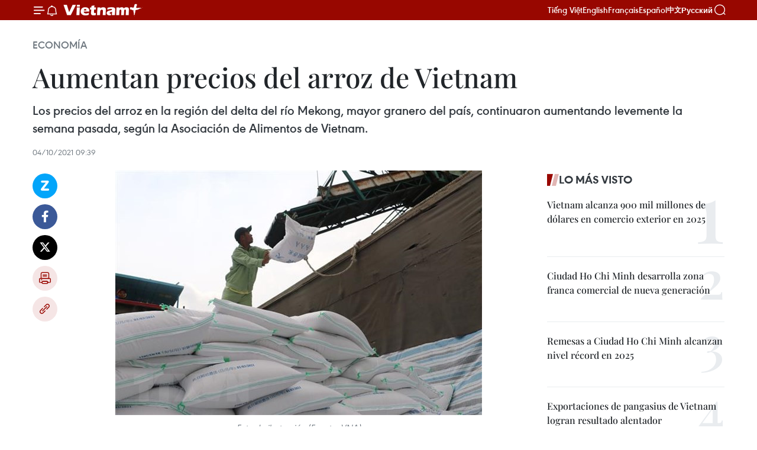

--- FILE ---
content_type: text/html;charset=utf-8
request_url: https://es.vietnamplus.vn/aumentan-precios-del-arroz-de-vietnam-post141975.vnp
body_size: 23906
content:
<!DOCTYPE html> <html lang="es" class="es"> <head> <title>Aumentan precios del arroz de Vietnam | Vietnam+ (VietnamPlus)</title> <meta name="description" content="Los precios del arroz en la región del delta del río Mekong, mayor granero del país, continuaron aumentando levemente la semana pasada, según la Asociación de Alimentos de Vietnam."/> <meta name="keywords" content="arroz, precios, VNA, Vietnamplus"/> <meta name="news_keywords" content="arroz, precios, VNA, Vietnamplus"/> <meta http-equiv="Content-Type" content="text/html; charset=utf-8" /> <meta http-equiv="X-UA-Compatible" content="IE=edge"/> <meta http-equiv="refresh" content="1800" /> <meta name="revisit-after" content="1 days" /> <meta name="viewport" content="width=device-width, initial-scale=1"> <meta http-equiv="content-language" content="vi" /> <meta name="format-detection" content="telephone=no"/> <meta name="format-detection" content="address=no"/> <meta name="apple-mobile-web-app-capable" content="yes"> <meta name="apple-mobile-web-app-status-bar-style" content="black"> <meta name="apple-mobile-web-app-title" content="Vietnam+ (VietnamPlus)"/> <meta name="referrer" content="no-referrer-when-downgrade"/> <link rel="shortcut icon" href="https://media.vietnamplus.vn/assets/web/styles/img/favicon.ico" type="image/x-icon" /> <link rel="preconnect" href="https://media.vietnamplus.vn"/> <link rel="dns-prefetch" href="https://media.vietnamplus.vn"/> <link rel="preconnect" href="//www.google-analytics.com" /> <link rel="preconnect" href="//www.googletagmanager.com" /> <link rel="preconnect" href="//stc.za.zaloapp.com" /> <link rel="preconnect" href="//fonts.googleapis.com" /> <link rel="preconnect" href="//pagead2.googlesyndication.com"/> <link rel="preconnect" href="//tpc.googlesyndication.com"/> <link rel="preconnect" href="//securepubads.g.doubleclick.net"/> <link rel="preconnect" href="//accounts.google.com"/> <link rel="preconnect" href="//adservice.google.com"/> <link rel="preconnect" href="//adservice.google.com.vn"/> <link rel="preconnect" href="//www.googletagservices.com"/> <link rel="preconnect" href="//partner.googleadservices.com"/> <link rel="preconnect" href="//tpc.googlesyndication.com"/> <link rel="preconnect" href="//za.zdn.vn"/> <link rel="preconnect" href="//sp.zalo.me"/> <link rel="preconnect" href="//connect.facebook.net"/> <link rel="preconnect" href="//www.facebook.com"/> <link rel="dns-prefetch" href="//www.google-analytics.com" /> <link rel="dns-prefetch" href="//www.googletagmanager.com" /> <link rel="dns-prefetch" href="//stc.za.zaloapp.com" /> <link rel="dns-prefetch" href="//fonts.googleapis.com" /> <link rel="dns-prefetch" href="//pagead2.googlesyndication.com"/> <link rel="dns-prefetch" href="//tpc.googlesyndication.com"/> <link rel="dns-prefetch" href="//securepubads.g.doubleclick.net"/> <link rel="dns-prefetch" href="//accounts.google.com"/> <link rel="dns-prefetch" href="//adservice.google.com"/> <link rel="dns-prefetch" href="//adservice.google.com.vn"/> <link rel="dns-prefetch" href="//www.googletagservices.com"/> <link rel="dns-prefetch" href="//partner.googleadservices.com"/> <link rel="dns-prefetch" href="//tpc.googlesyndication.com"/> <link rel="dns-prefetch" href="//za.zdn.vn"/> <link rel="dns-prefetch" href="//sp.zalo.me"/> <link rel="dns-prefetch" href="//connect.facebook.net"/> <link rel="dns-prefetch" href="//www.facebook.com"/> <link rel="dns-prefetch" href="//graph.facebook.com"/> <link rel="dns-prefetch" href="//static.xx.fbcdn.net"/> <link rel="dns-prefetch" href="//staticxx.facebook.com"/> <script> var cmsConfig = { domainDesktop: 'https://es.vietnamplus.vn', domainMobile: 'https://es.vietnamplus.vn', domainApi: 'https://es-api.vietnamplus.vn', domainStatic: 'https://media.vietnamplus.vn', domainLog: 'https://es-log.vietnamplus.vn', googleAnalytics: 'G\-TGHDMM2RPP', siteId: 0, pageType: 1, objectId: 141975, adsZone: 373, allowAds: true, adsLazy: true, antiAdblock: true, }; if (window.location.protocol !== 'https:' && window.location.hostname.indexOf('vietnamplus.vn') !== -1) { window.location = 'https://' + window.location.hostname + window.location.pathname + window.location.hash; } var USER_AGENT=window.navigator&&(window.navigator.userAgent||window.navigator.vendor)||window.opera||"",IS_MOBILE=/Android|webOS|iPhone|iPod|BlackBerry|Windows Phone|IEMobile|Mobile Safari|Opera Mini/i.test(USER_AGENT),IS_REDIRECT=!1;function setCookie(e,o,i){var n=new Date,i=(n.setTime(n.getTime()+24*i*60*60*1e3),"expires="+n.toUTCString());document.cookie=e+"="+o+"; "+i+";path=/;"}function getCookie(e){var o=document.cookie.indexOf(e+"="),i=o+e.length+1;return!o&&e!==document.cookie.substring(0,e.length)||-1===o?null:(-1===(e=document.cookie.indexOf(";",i))&&(e=document.cookie.length),unescape(document.cookie.substring(i,e)))}IS_MOBILE&&getCookie("isDesktop")&&(setCookie("isDesktop",1,-1),window.location=window.location.pathname.replace(".amp", ".vnp")+window.location.search,IS_REDIRECT=!0); </script> <script> if(USER_AGENT && USER_AGENT.indexOf("facebot") <= 0 && USER_AGENT.indexOf("facebookexternalhit") <= 0) { var query = ''; var hash = ''; if (window.location.search) query = window.location.search; if (window.location.hash) hash = window.location.hash; var canonicalUrl = 'https://es.vietnamplus.vn/aumentan-precios-del-arroz-de-vietnam-post141975.vnp' + query + hash ; var curUrl = decodeURIComponent(window.location.href); if(!location.port && canonicalUrl.startsWith("http") && curUrl != canonicalUrl){ window.location.replace(canonicalUrl); } } </script> <meta property="fb:pages" content="120834779440" /> <meta property="fb:app_id" content="1960985707489919" /> <meta name="author" content="Vietnam+ (VietnamPlus)" /> <meta name="copyright" content="Copyright © 2026 by Vietnam+ (VietnamPlus)" /> <meta name="RATING" content="GENERAL" /> <meta name="GENERATOR" content="Vietnam+ (VietnamPlus)" /> <meta content="Vietnam+ (VietnamPlus)" itemprop="sourceOrganization" name="source"/> <meta content="news" itemprop="genre" name="medium"/> <meta name="robots" content="noarchive, max-image-preview:large, index, follow" /> <meta name="GOOGLEBOT" content="noarchive, max-image-preview:large, index, follow" /> <link rel="canonical" href="https://es.vietnamplus.vn/aumentan-precios-del-arroz-de-vietnam-post141975.vnp" /> <meta property="og:site_name" content="Vietnam+ (VietnamPlus)"/> <meta property="og:rich_attachment" content="true"/> <meta property="og:type" content="article"/> <meta property="og:url" content="https://es.vietnamplus.vn/aumentan-precios-del-arroz-de-vietnam-post141975.vnp"/> <meta property="og:image" content="https://mediaes.vietnamplus.vn/images/70bfeb50a942ce45c8e8249230c63867600329d4d7b79a1aeb9f085aaa01a750ce05a8bc6d01534f83a3f9bb48e59ba8fef81d61bba2ed05d6a1bfcf005dc4a0/feegg.jpg"/> <meta property="og:image:width" content="1200"/> <meta property="og:image:height" content="630"/> <meta property="og:title" content="Aumentan precios del arroz de Vietnam"/> <meta property="og:description" content="Los precios del arroz en la región del delta del río Mekong, mayor granero del país, continuaron aumentando levemente la semana pasada, según la Asociación de Alimentos de Vietnam."/> <meta name="twitter:card" value="summary"/> <meta name="twitter:url" content="https://es.vietnamplus.vn/aumentan-precios-del-arroz-de-vietnam-post141975.vnp"/> <meta name="twitter:title" content="Aumentan precios del arroz de Vietnam"/> <meta name="twitter:description" content="Los precios del arroz en la región del delta del río Mekong, mayor granero del país, continuaron aumentando levemente la semana pasada, según la Asociación de Alimentos de Vietnam."/> <meta name="twitter:image" content="https://mediaes.vietnamplus.vn/images/70bfeb50a942ce45c8e8249230c63867600329d4d7b79a1aeb9f085aaa01a750ce05a8bc6d01534f83a3f9bb48e59ba8fef81d61bba2ed05d6a1bfcf005dc4a0/feegg.jpg"/> <meta name="twitter:site" content="@Vietnam+ (VietnamPlus)"/> <meta name="twitter:creator" content="@Vietnam+ (VietnamPlus)"/> <meta property="article:publisher" content="https://www.facebook.com/VietnamPlus" /> <meta property="article:tag" content="arroz, precios, VNA, Vietnamplus"/> <meta property="article:section" content="Economía" /> <meta property="article:published_time" content="2021-10-04T16:39:00+0700"/> <meta property="article:modified_time" content="2021-10-04T16:43:46+0700"/> <script type="application/ld+json"> { "@context": "http://schema.org", "@type": "Organization", "name": "Vietnam+ (VietnamPlus)", "url": "https://es.vietnamplus.vn", "logo": "https://media.vietnamplus.vn/assets/web/styles/img/logo.png", "foundingDate": "2008", "founders": [ { "@type": "Person", "name": "Thông tấn xã Việt Nam (TTXVN)" } ], "address": [ { "@type": "PostalAddress", "streetAddress": "Số 05 Lý Thường Kiệt - Hà Nội - Việt Nam", "addressLocality": "Hà Nội City", "addressRegion": "Northeast", "postalCode": "100000", "addressCountry": "VNM" } ], "contactPoint": [ { "@type": "ContactPoint", "telephone": "+84-243-941-1349", "contactType": "customer service" }, { "@type": "ContactPoint", "telephone": "+84-243-941-1348", "contactType": "customer service" } ], "sameAs": [ "https://www.facebook.com/VietnamPlus", "https://www.tiktok.com/@vietnamplus", "https://twitter.com/vietnamplus", "https://www.youtube.com/c/BaoVietnamPlus" ] } </script> <script type="application/ld+json"> { "@context" : "https://schema.org", "@type" : "WebSite", "name": "Vietnam+ (VietnamPlus)", "url": "https://es.vietnamplus.vn", "alternateName" : "Báo điện tử VIETNAMPLUS, Cơ quan của Thông tấn xã Việt Nam (TTXVN)", "potentialAction": { "@type": "SearchAction", "target": { "@type": "EntryPoint", "urlTemplate": "https://es.vietnamplus.vn/search/?q={search_term_string}" }, "query-input": "required name=search_term_string" } } </script> <script type="application/ld+json"> { "@context":"http://schema.org", "@type":"BreadcrumbList", "itemListElement":[ { "@type":"ListItem", "position":1, "item":{ "@id":"https://es.vietnamplus.vn/economia/", "name":"Economía" } } ] } </script> <script type="application/ld+json"> { "@context": "http://schema.org", "@type": "NewsArticle", "mainEntityOfPage":{ "@type":"WebPage", "@id":"https://es.vietnamplus.vn/aumentan-precios-del-arroz-de-vietnam-post141975.vnp" }, "headline": "Aumentan precios del arroz de Vietnam", "description": "Los precios del arroz en la región del delta del río Mekong, mayor granero del país, continuaron aumentando levemente la semana pasada, según la Asociación de Alimentos de Vietnam.", "image": { "@type": "ImageObject", "url": "https://mediaes.vietnamplus.vn/images/70bfeb50a942ce45c8e8249230c63867600329d4d7b79a1aeb9f085aaa01a750ce05a8bc6d01534f83a3f9bb48e59ba8fef81d61bba2ed05d6a1bfcf005dc4a0/feegg.jpg", "width" : 1200, "height" : 675 }, "datePublished": "2021-10-04T16:39:00+0700", "dateModified": "2021-10-04T16:43:46+0700", "author": { "@type": "Person", "name": "" }, "publisher": { "@type": "Organization", "name": "Vietnam+ (VietnamPlus)", "logo": { "@type": "ImageObject", "url": "https://media.vietnamplus.vn/assets/web/styles/img/logo.png" } } } </script> <link rel="preload" href="https://media.vietnamplus.vn/assets/web/styles/css/main.min-1.0.14.css" as="style"> <link rel="preload" href="https://media.vietnamplus.vn/assets/web/js/main.min-1.0.33.js" as="script"> <link rel="preload" href="https://media.vietnamplus.vn/assets/web/js/detail.min-1.0.15.js" as="script"> <link rel="preload" href="https://common.mcms.one/assets/styles/css/vietnamplus-1.0.0.css" as="style"> <link rel="stylesheet" href="https://common.mcms.one/assets/styles/css/vietnamplus-1.0.0.css"> <link id="cms-style" rel="stylesheet" href="https://media.vietnamplus.vn/assets/web/styles/css/main.min-1.0.14.css"> <script type="text/javascript"> var _metaOgUrl = 'https://es.vietnamplus.vn/aumentan-precios-del-arroz-de-vietnam-post141975.vnp'; var page_title = document.title; var tracked_url = window.location.pathname + window.location.search + window.location.hash; var cate_path = 'economia'; if (cate_path.length > 0) { tracked_url = "/" + cate_path + tracked_url; } </script> <script async="" src="https://www.googletagmanager.com/gtag/js?id=G-TGHDMM2RPP"></script> <script> window.dataLayer = window.dataLayer || []; function gtag(){dataLayer.push(arguments);} gtag('js', new Date()); gtag('config', 'G-TGHDMM2RPP', {page_path: tracked_url}); </script> <script>window.dataLayer = window.dataLayer || [];dataLayer.push({'pageCategory': '/economia'});</script> <script> window.dataLayer = window.dataLayer || []; dataLayer.push({ 'event': 'Pageview', 'articleId': '141975', 'articleTitle': 'Aumentan precios del arroz de Vietnam', 'articleCategory': 'Economía', 'articleAlowAds': true, 'articleType': 'detail', 'articleTags': 'arroz, precios, VNA, Vietnamplus', 'articlePublishDate': '2021-10-04T16:39:00+0700', 'articleThumbnail': 'https://mediaes.vietnamplus.vn/images/70bfeb50a942ce45c8e8249230c63867600329d4d7b79a1aeb9f085aaa01a750ce05a8bc6d01534f83a3f9bb48e59ba8fef81d61bba2ed05d6a1bfcf005dc4a0/feegg.jpg', 'articleShortUrl': 'https://es.vietnamplus.vn/aumentan-precios-del-arroz-de-vietnam-post141975.vnp', 'articleFullUrl': 'https://es.vietnamplus.vn/aumentan-precios-del-arroz-de-vietnam-post141975.vnp', }); </script> <script type='text/javascript'> gtag('event', 'article_page',{ 'articleId': '141975', 'articleTitle': 'Aumentan precios del arroz de Vietnam', 'articleCategory': 'Economía', 'articleAlowAds': true, 'articleType': 'detail', 'articleTags': 'arroz, precios, VNA, Vietnamplus', 'articlePublishDate': '2021-10-04T16:39:00+0700', 'articleThumbnail': 'https://mediaes.vietnamplus.vn/images/70bfeb50a942ce45c8e8249230c63867600329d4d7b79a1aeb9f085aaa01a750ce05a8bc6d01534f83a3f9bb48e59ba8fef81d61bba2ed05d6a1bfcf005dc4a0/feegg.jpg', 'articleShortUrl': 'https://es.vietnamplus.vn/aumentan-precios-del-arroz-de-vietnam-post141975.vnp', 'articleFullUrl': 'https://es.vietnamplus.vn/aumentan-precios-del-arroz-de-vietnam-post141975.vnp', }); </script> <script>(function(w,d,s,l,i){w[l]=w[l]||[];w[l].push({'gtm.start': new Date().getTime(),event:'gtm.js'});var f=d.getElementsByTagName(s)[0], j=d.createElement(s),dl=l!='dataLayer'?'&l='+l:'';j.async=true;j.src= 'https://www.googletagmanager.com/gtm.js?id='+i+dl;f.parentNode.insertBefore(j,f); })(window,document,'script','dataLayer','GTM-5WM58F3N');</script> <script type="text/javascript"> !function(){"use strict";function e(e){var t=!(arguments.length>1&&void 0!==arguments[1])||arguments[1],c=document.createElement("script");c.src=e,t?c.type="module":(c.async=!0,c.type="text/javascript",c.setAttribute("nomodule",""));var n=document.getElementsByTagName("script")[0];n.parentNode.insertBefore(c,n)}!function(t,c){!function(t,c,n){var a,o,r;n.accountId=c,null!==(a=t.marfeel)&&void 0!==a||(t.marfeel={}),null!==(o=(r=t.marfeel).cmd)&&void 0!==o||(r.cmd=[]),t.marfeel.config=n;var i="https://sdk.mrf.io/statics";e("".concat(i,"/marfeel-sdk.js?id=").concat(c),!0),e("".concat(i,"/marfeel-sdk.es5.js?id=").concat(c),!1)}(t,c,arguments.length>2&&void 0!==arguments[2]?arguments[2]:{})}(window,2272,{} )}(); </script> <script async src="https://sp.zalo.me/plugins/sdk.js"></script> </head> <body class="detail-page"> <div id="sdaWeb_SdaMasthead" class="rennab rennab-top" data-platform="1" data-position="Web_SdaMasthead"> </div> <header class=" site-header"> <div class="sticky"> <div class="container"> <i class="ic-menu"></i> <i class="ic-bell"></i> <div id="header-news" class="pick-news hidden" data-source="header-latest-news"></div> <a class="small-logo" href="/" title="Vietnam+ (VietnamPlus)">Vietnam+ (VietnamPlus)</a> <ul class="menu"> <li> <a href="https://www.vietnamplus.vn" title="Tiếng Việt" target="_blank">Tiếng Việt</a> </li> <li> <a href="https://en.vietnamplus.vn" title="English" target="_blank" rel="nofollow">English</a> </li> <li> <a href="https://fr.vietnamplus.vn" title="Français" target="_blank" rel="nofollow">Français</a> </li> <li> <a href="https://es.vietnamplus.vn" title="Español" target="_blank" rel="nofollow">Español</a> </li> <li> <a href="https://zh.vietnamplus.vn" title="中文" target="_blank" rel="nofollow">中文</a> </li> <li> <a href="https://ru.vietnamplus.vn" title="Русский" target="_blank" rel="nofollow">Русский</a> </li> </ul> <div class="search-wrapper"> <i class="ic-search"></i> <input type="text" class="search txtsearch" placeholder="Palabra clave"> </div> </div> </div> </header> <div class="site-body"> <div id="sdaWeb_SdaBackground" class="rennab " data-platform="1" data-position="Web_SdaBackground"> </div> <div class="container"> <div class="breadcrumb breadcrumb-detail"> <h2 class="main"> <a href="https://es.vietnamplus.vn/economia/" title="Economía" class="active">Economía</a> </h2> </div> <div id="sdaWeb_SdaTop" class="rennab " data-platform="1" data-position="Web_SdaTop"> </div> <div class="article"> <h1 class="article__title cms-title "> Aumentan precios del arroz de Vietnam </h1> <div class="article__sapo cms-desc"> Los precios del arroz en la región del delta del río Mekong, mayor granero del país, continuaron aumentando levemente la semana pasada, según la Asociación de Alimentos de Vietnam. </div> <div id="sdaWeb_SdaArticleAfterSapo" class="rennab " data-platform="1" data-position="Web_SdaArticleAfterSapo"> </div> <div class="article__meta"> <time class="time" datetime="2021-10-04T16:39:00+0700" data-time="1633340340" data-friendly="false">lunes, octubre 04, 2021 16:39</time> <meta class="cms-date" itemprop="datePublished" content="2021-10-04T16:39:00+0700"> </div> <div class="col"> <div class="main-col content-col"> <div class="article__body zce-content-body cms-body" itemprop="articleBody"> <div class="social-pin sticky article__social"> <a href="javascript:void(0);" class="zl zalo-share-button" title="Zalo" data-href="https://es.vietnamplus.vn/aumentan-precios-del-arroz-de-vietnam-post141975.vnp" data-oaid="4486284411240520426" data-layout="1" data-color="blue" data-customize="true">Zalo</a> <a href="javascript:void(0);" class="item fb" data-href="https://es.vietnamplus.vn/aumentan-precios-del-arroz-de-vietnam-post141975.vnp" data-rel="facebook" title="Facebook">Facebook</a> <a href="javascript:void(0);" class="item tw" data-href="https://es.vietnamplus.vn/aumentan-precios-del-arroz-de-vietnam-post141975.vnp" data-rel="twitter" title="Twitter">Twitter</a> <a href="javascript:void(0);" class="bookmark sendbookmark hidden" onclick="ME.sendBookmark(this, 141975);" data-id="141975" title="Marcador">Marcador</a> <a href="javascript:void(0);" class="print sendprint" title="Print" data-href="/print-141975.html">Imprimir</a> <a href="javascript:void(0);" class="item link" data-href="https://es.vietnamplus.vn/aumentan-precios-del-arroz-de-vietnam-post141975.vnp" data-rel="copy" title="Copy link">Copy link</a> </div> <div class="ExternalClassC073655BF2A14EA8B8B84413D7E81F35"> <div class="article-photo"> <a href="/Uploaded_ES/sxtt/2021_10_04/feegg.jpg" rel="nofollow" target="_blank"><img alt="Aumentan precios del arroz de Vietnam ảnh 1" src="[data-uri]" class="lazyload cms-photo" data-large-src="https://mediaes.vietnamplus.vn/images/cca9a6d80f13ff15464f9e771e0cc483e5fd07be13ebc8b8725421bb32d3d33e8d5739232378c4e9fc611139dd5a32c2/feegg.jpg" data-src="https://mediaes.vietnamplus.vn/images/84319463aa2c360cddad20a093c0aba35a49c78062fcd316af0346c97018ac0e889df8fb2387610ed3ba474ef05ccd55/feegg.jpg" title="Aumentan precios del arroz de Vietnam ảnh 1"></a><span>Foto de ilustración (Fuente: VNA)</span> </div>
</div>
<div class="ExternalClassC073655BF2A14EA8B8B84413D7E81F35"> Hanoi (VNA)- Los precios del arroz en la región del delta del río Mekong, mayor granero del país, continuaron aumentando levemente la semana pasada, según la Asociación deAlimentos de Vietnam. <br> <br> Las estadísticas del Instituto de Política y Estrategia para la Agricultura yel Desarrollo Rural mostraron que el precio del arroz sin cáscara se mantieneestable en la provincia de Soc Trang y otras localidades en la zona tampoco experimentancambios de precios de este rubro. <br> <br> Mientras tanto, los precios del arroz de exportación subieron al máximo en dosmeses y medio el 30 de septiembre en el contexto de una creciente demandainterna y mayores costos de compra. <br> <br> El precio del arroz exportado por Vietnam alcanzó entre 425 y 430 dólares portonelada, el nivel más alto desde mediados de julio, en comparación con entre415 y 420 por tonelada la semana anterior. <br> <br> Según estadísticas, el país exportó durante los primeros nueve meses del año 4,5millones de toneladas de arroz, una disminución interanual de 9,5 por ciento.Se estimó que las ventas al exterior de este rubro vietnamita en septiembrealcanzaron 530 mil toneladas./.
</div> <div class="article__source"> <div class="source"> <span class="name">VNA</span> </div> </div> <div id="sdaWeb_SdaArticleAfterBody" class="rennab " data-platform="1" data-position="Web_SdaArticleAfterBody"> </div> </div> <div class="article__tag"> <a class="active" href="https://es.vietnamplus.vn/tag/arroz-tag168.vnp" title="arroz">#arroz</a> <a class="active" href="https://es.vietnamplus.vn/tag/precios-tag2378.vnp" title="precios">#precios</a> <a class="" href="https://es.vietnamplus.vn/tag/vna-tag710.vnp" title="VNA">#VNA</a> <a class="" href="https://es.vietnamplus.vn/tag/vietnamplus-tag13339.vnp" title="Vietnamplus">#Vietnamplus</a> </div> <div id="sdaWeb_SdaArticleAfterTag" class="rennab " data-platform="1" data-position="Web_SdaArticleAfterTag"> </div> <div class="wrap-social"> <div class="social-pin article__social"> <a href="javascript:void(0);" class="zl zalo-share-button" title="Zalo" data-href="https://es.vietnamplus.vn/aumentan-precios-del-arroz-de-vietnam-post141975.vnp" data-oaid="4486284411240520426" data-layout="1" data-color="blue" data-customize="true">Zalo</a> <a href="javascript:void(0);" class="item fb" data-href="https://es.vietnamplus.vn/aumentan-precios-del-arroz-de-vietnam-post141975.vnp" data-rel="facebook" title="Facebook">Facebook</a> <a href="javascript:void(0);" class="item tw" data-href="https://es.vietnamplus.vn/aumentan-precios-del-arroz-de-vietnam-post141975.vnp" data-rel="twitter" title="Twitter">Twitter</a> <a href="javascript:void(0);" class="bookmark sendbookmark hidden" onclick="ME.sendBookmark(this, 141975);" data-id="141975" title="Marcador">Marcador</a> <a href="javascript:void(0);" class="print sendprint" title="Print" data-href="/print-141975.html">Imprimir</a> <a href="javascript:void(0);" class="item link" data-href="https://es.vietnamplus.vn/aumentan-precios-del-arroz-de-vietnam-post141975.vnp" data-rel="copy" title="Copy link">Copy link</a> </div> <a href="https://news.google.com/publications/CAAqBwgKMN-18wowlLWFAw?hl=vi&gl=VN&ceid=VN%3Avi" class="google-news" target="_blank" title="Google News">Seguir VietnamPlus</a> </div> <div id="sdaWeb_SdaArticleAfterBody1" class="rennab " data-platform="1" data-position="Web_SdaArticleAfterBody1"> </div> <div id="sdaWeb_SdaArticleAfterBody2" class="rennab " data-platform="1" data-position="Web_SdaArticleAfterBody2"> </div> <div class="box-related-news"> <h3 class="box-heading"> <span class="title">Noticias relacionadas</span> </h3> <div class="box-content" data-source="related-news"> <article class="story"> <figure class="story__thumb"> <a class="cms-link" href="https://es.vietnamplus.vn/contemplan-terrazas-de-arroz-hermosas-en-hoang-su-phi-post141773.vnp" title="Contemplan terrazas de arroz hermosas en Hoang Su Phi"> <img class="lazyload" src="[data-uri]" data-src="https://mediaes.vietnamplus.vn/images/6390d615b15736561a31a6e36ad5a3a691af8a86ccf48884ecaceb5bf6f6710bca74ac3d2f54316aa3e201451496ec5b50499dacd5264aff43f7dfc0fae3ea8d/4_avtar.jpg.webp" data-srcset="https://mediaes.vietnamplus.vn/images/6390d615b15736561a31a6e36ad5a3a691af8a86ccf48884ecaceb5bf6f6710bca74ac3d2f54316aa3e201451496ec5b50499dacd5264aff43f7dfc0fae3ea8d/4_avtar.jpg.webp 1x, https://mediaes.vietnamplus.vn/images/e526e0699c36f56085ab6689859b0db591af8a86ccf48884ecaceb5bf6f6710bca74ac3d2f54316aa3e201451496ec5b50499dacd5264aff43f7dfc0fae3ea8d/4_avtar.jpg.webp 2x" alt="Contemplan terrazas de arroz hermosas en Hoang Su Phi"> <noscript><img src="https://mediaes.vietnamplus.vn/images/6390d615b15736561a31a6e36ad5a3a691af8a86ccf48884ecaceb5bf6f6710bca74ac3d2f54316aa3e201451496ec5b50499dacd5264aff43f7dfc0fae3ea8d/4_avtar.jpg.webp" srcset="https://mediaes.vietnamplus.vn/images/6390d615b15736561a31a6e36ad5a3a691af8a86ccf48884ecaceb5bf6f6710bca74ac3d2f54316aa3e201451496ec5b50499dacd5264aff43f7dfc0fae3ea8d/4_avtar.jpg.webp 1x, https://mediaes.vietnamplus.vn/images/e526e0699c36f56085ab6689859b0db591af8a86ccf48884ecaceb5bf6f6710bca74ac3d2f54316aa3e201451496ec5b50499dacd5264aff43f7dfc0fae3ea8d/4_avtar.jpg.webp 2x" alt="Contemplan terrazas de arroz hermosas en Hoang Su Phi" class="image-fallback"></noscript> </a> </figure> <h2 class="story__heading" data-tracking="141773"> <a class=" cms-link" href="https://es.vietnamplus.vn/contemplan-terrazas-de-arroz-hermosas-en-hoang-su-phi-post141773.vnp" title="Contemplan terrazas de arroz hermosas en Hoang Su Phi"> <i class="ic-photo"></i> Contemplan terrazas de arroz hermosas en Hoang Su Phi </a> </h2> <time class="time" datetime="2021-09-30T07:55:00+0700" data-time="1632963300"> 30/09/2021 07:55 </time> <div class="story__summary story__shorten"> Septiembre es la época más hermosa del año para que los visitantes viajen a Hoang Su Phi, en la provincia norteña de Ha Giang, en aras de descubrir o explorar la belleza de los arrozales en forma de terrazas. </div> </article> <article class="story"> <figure class="story__thumb"> <a class="cms-link" href="https://es.vietnamplus.vn/vietnam-se-empena-en-garantizar-seguridad-en-turismo-pos-covid-19-post141782.vnp" title="Vietnam se empeña en garantizar seguridad en turismo pos-COVID-19"> <img class="lazyload" src="[data-uri]" data-src="https://mediaes.vietnamplus.vn/images/6390d615b15736561a31a6e36ad5a3a6c144c8130b1bb4474a2d8ed6fad28b22bef5d8d0d31884204bb038ad017d35c3853fc8b7f58c6fb003fe6884fa30be25/4_avtar.jpg.webp" data-srcset="https://mediaes.vietnamplus.vn/images/6390d615b15736561a31a6e36ad5a3a6c144c8130b1bb4474a2d8ed6fad28b22bef5d8d0d31884204bb038ad017d35c3853fc8b7f58c6fb003fe6884fa30be25/4_avtar.jpg.webp 1x, https://mediaes.vietnamplus.vn/images/e526e0699c36f56085ab6689859b0db5c144c8130b1bb4474a2d8ed6fad28b22bef5d8d0d31884204bb038ad017d35c3853fc8b7f58c6fb003fe6884fa30be25/4_avtar.jpg.webp 2x" alt="Vietnam se empeña en garantizar seguridad en turismo pos-COVID-19"> <noscript><img src="https://mediaes.vietnamplus.vn/images/6390d615b15736561a31a6e36ad5a3a6c144c8130b1bb4474a2d8ed6fad28b22bef5d8d0d31884204bb038ad017d35c3853fc8b7f58c6fb003fe6884fa30be25/4_avtar.jpg.webp" srcset="https://mediaes.vietnamplus.vn/images/6390d615b15736561a31a6e36ad5a3a6c144c8130b1bb4474a2d8ed6fad28b22bef5d8d0d31884204bb038ad017d35c3853fc8b7f58c6fb003fe6884fa30be25/4_avtar.jpg.webp 1x, https://mediaes.vietnamplus.vn/images/e526e0699c36f56085ab6689859b0db5c144c8130b1bb4474a2d8ed6fad28b22bef5d8d0d31884204bb038ad017d35c3853fc8b7f58c6fb003fe6884fa30be25/4_avtar.jpg.webp 2x" alt="Vietnam se empeña en garantizar seguridad en turismo pos-COVID-19" class="image-fallback"></noscript> </a> </figure> <h2 class="story__heading" data-tracking="141782"> <a class=" cms-link" href="https://es.vietnamplus.vn/vietnam-se-empena-en-garantizar-seguridad-en-turismo-pos-covid-19-post141782.vnp" title="Vietnam se empeña en garantizar seguridad en turismo pos-COVID-19"> Vietnam se empeña en garantizar seguridad en turismo pos-COVID-19 </a> </h2> <time class="time" datetime="2021-09-30T08:29:00+0700" data-time="1632965340"> 30/09/2021 08:29 </time> <div class="story__summary story__shorten"> La Administración Nacional de Turismo de Vietnam afirmó la prioridad de garantizar la seguridad para los visitantes y pobladores en el contexto de la reanudación de las actividades en el periodo posterior a la pandemia del COVID-19, se informó hoy aquí. </div> </article> <article class="story"> <figure class="story__thumb"> <a class="cms-link" href="https://es.vietnamplus.vn/vietnam-y-ue-promueven-cooperacion-en-agrosilvicultura-y-acuicultura-post141878.vnp" title="Vietnam y UE promueven cooperación en agrosilvicultura y acuicultura"> <img class="lazyload" src="[data-uri]" data-src="https://mediaes.vietnamplus.vn/images/6390d615b15736561a31a6e36ad5a3a6c144c8130b1bb4474a2d8ed6fad28b22d48a80b42d12d3f3a39b68658b1728d3edb62f6fc1c1f9838ff754e90e3cc1f1e39a70570a70623b78a970c6cc1d1538/20211001_thuy_san.jpg.webp" data-srcset="https://mediaes.vietnamplus.vn/images/6390d615b15736561a31a6e36ad5a3a6c144c8130b1bb4474a2d8ed6fad28b22d48a80b42d12d3f3a39b68658b1728d3edb62f6fc1c1f9838ff754e90e3cc1f1e39a70570a70623b78a970c6cc1d1538/20211001_thuy_san.jpg.webp 1x, https://mediaes.vietnamplus.vn/images/e526e0699c36f56085ab6689859b0db5c144c8130b1bb4474a2d8ed6fad28b22d48a80b42d12d3f3a39b68658b1728d3edb62f6fc1c1f9838ff754e90e3cc1f1e39a70570a70623b78a970c6cc1d1538/20211001_thuy_san.jpg.webp 2x" alt="Vietnam y UE promueven cooperación en agrosilvicultura y acuicultura"> <noscript><img src="https://mediaes.vietnamplus.vn/images/6390d615b15736561a31a6e36ad5a3a6c144c8130b1bb4474a2d8ed6fad28b22d48a80b42d12d3f3a39b68658b1728d3edb62f6fc1c1f9838ff754e90e3cc1f1e39a70570a70623b78a970c6cc1d1538/20211001_thuy_san.jpg.webp" srcset="https://mediaes.vietnamplus.vn/images/6390d615b15736561a31a6e36ad5a3a6c144c8130b1bb4474a2d8ed6fad28b22d48a80b42d12d3f3a39b68658b1728d3edb62f6fc1c1f9838ff754e90e3cc1f1e39a70570a70623b78a970c6cc1d1538/20211001_thuy_san.jpg.webp 1x, https://mediaes.vietnamplus.vn/images/e526e0699c36f56085ab6689859b0db5c144c8130b1bb4474a2d8ed6fad28b22d48a80b42d12d3f3a39b68658b1728d3edb62f6fc1c1f9838ff754e90e3cc1f1e39a70570a70623b78a970c6cc1d1538/20211001_thuy_san.jpg.webp 2x" alt="Vietnam y UE promueven cooperación en agrosilvicultura y acuicultura" class="image-fallback"></noscript> </a> </figure> <h2 class="story__heading" data-tracking="141878"> <a class=" cms-link" href="https://es.vietnamplus.vn/vietnam-y-ue-promueven-cooperacion-en-agrosilvicultura-y-acuicultura-post141878.vnp" title="Vietnam y UE promueven cooperación en agrosilvicultura y acuicultura"> Vietnam y UE promueven cooperación en agrosilvicultura y acuicultura </a> </h2> <time class="time" datetime="2021-10-01T19:58:00+0700" data-time="1633093080"> 01/10/2021 19:58 </time> <div class="story__summary story__shorten"> Vietnam y la Unión Europea (UE) aún tienen espacio para promover el comercio de productos agrícolas, especialmente arroz, verduras y frutas, así como alimentos procesados y artículos con indicaciones geográficas. </div> </article> <article class="story"> <figure class="story__thumb"> <a class="cms-link" href="https://es.vietnamplus.vn/tailandia-se-encamina-al-cumplimiento-de-alta-meta-de-exportacion-de-arroz-en-2021-post141920.vnp" title="Tailandia se encamina al cumplimiento de alta meta de exportación de arroz en 2021"> <img class="lazyload" src="[data-uri]" data-src="https://mediaes.vietnamplus.vn/images/6390d615b15736561a31a6e36ad5a3a6c144c8130b1bb4474a2d8ed6fad28b2217f564726b43524d81bc97c83055f9159bae13fa9fb2b5ac5f0ef9ac5e53064a7ccde451e06b355f51232ff17cf94dd8/20211003_thu_hoach_lua_can_tho.jpg.webp" data-srcset="https://mediaes.vietnamplus.vn/images/6390d615b15736561a31a6e36ad5a3a6c144c8130b1bb4474a2d8ed6fad28b2217f564726b43524d81bc97c83055f9159bae13fa9fb2b5ac5f0ef9ac5e53064a7ccde451e06b355f51232ff17cf94dd8/20211003_thu_hoach_lua_can_tho.jpg.webp 1x, https://mediaes.vietnamplus.vn/images/e526e0699c36f56085ab6689859b0db5c144c8130b1bb4474a2d8ed6fad28b2217f564726b43524d81bc97c83055f9159bae13fa9fb2b5ac5f0ef9ac5e53064a7ccde451e06b355f51232ff17cf94dd8/20211003_thu_hoach_lua_can_tho.jpg.webp 2x" alt="Tailandia se encamina al cumplimiento de alta meta de exportación de arroz en 2021"> <noscript><img src="https://mediaes.vietnamplus.vn/images/6390d615b15736561a31a6e36ad5a3a6c144c8130b1bb4474a2d8ed6fad28b2217f564726b43524d81bc97c83055f9159bae13fa9fb2b5ac5f0ef9ac5e53064a7ccde451e06b355f51232ff17cf94dd8/20211003_thu_hoach_lua_can_tho.jpg.webp" srcset="https://mediaes.vietnamplus.vn/images/6390d615b15736561a31a6e36ad5a3a6c144c8130b1bb4474a2d8ed6fad28b2217f564726b43524d81bc97c83055f9159bae13fa9fb2b5ac5f0ef9ac5e53064a7ccde451e06b355f51232ff17cf94dd8/20211003_thu_hoach_lua_can_tho.jpg.webp 1x, https://mediaes.vietnamplus.vn/images/e526e0699c36f56085ab6689859b0db5c144c8130b1bb4474a2d8ed6fad28b2217f564726b43524d81bc97c83055f9159bae13fa9fb2b5ac5f0ef9ac5e53064a7ccde451e06b355f51232ff17cf94dd8/20211003_thu_hoach_lua_can_tho.jpg.webp 2x" alt="Tailandia se encamina al cumplimiento de alta meta de exportación de arroz en 2021" class="image-fallback"></noscript> </a> </figure> <h2 class="story__heading" data-tracking="141920"> <a class=" cms-link" href="https://es.vietnamplus.vn/tailandia-se-encamina-al-cumplimiento-de-alta-meta-de-exportacion-de-arroz-en-2021-post141920.vnp" title="Tailandia se encamina al cumplimiento de alta meta de exportación de arroz en 2021"> Tailandia se encamina al cumplimiento de alta meta de exportación de arroz en 2021 </a> </h2> <time class="time" datetime="2021-10-03T15:06:00+0700" data-time="1633248360"> 03/10/2021 15:06 </time> <div class="story__summary story__shorten"> Tailandia avanza hoy en el cumplimiento de su objetivo de exportar este año seis millones de toneladas de arroz, gracias a los factores como el aumento de producción, la devaluación de la moneda nacional baht y la prevista alza de las demandas. </div> </article> </div> </div> <div id="sdaWeb_SdaArticleAfterRelated" class="rennab " data-platform="1" data-position="Web_SdaArticleAfterRelated"> </div> <div class="timeline secondary"> <h3 class="box-heading"> <a href="https://es.vietnamplus.vn/economia/" title="Economía" class="title"> Ver más </a> </h3> <div class="box-content content-list" data-source="recommendation-373"> <article class="story" data-id="231465"> <figure class="story__thumb"> <a class="cms-link" href="https://es.vietnamplus.vn/vietnam-apuesta-por-soluciones-estrategicas-para-lograr-un-crecimiento-economico-de-dos-digitos-post231465.vnp" title="Vietnam apuesta por soluciones estratégicas para lograr un crecimiento económico de dos dígitos"> <img class="lazyload" src="[data-uri]" data-src="https://mediaes.vietnamplus.vn/images/[base64]/vna-potal-dai-hoi-dang-xiv-phien-thao-luan-tai-hoi-truong-ve-cac-van-kien-dai-hoi-8542815.jpg.webp" data-srcset="https://mediaes.vietnamplus.vn/images/[base64]/vna-potal-dai-hoi-dang-xiv-phien-thao-luan-tai-hoi-truong-ve-cac-van-kien-dai-hoi-8542815.jpg.webp 1x, https://mediaes.vietnamplus.vn/images/[base64]/vna-potal-dai-hoi-dang-xiv-phien-thao-luan-tai-hoi-truong-ve-cac-van-kien-dai-hoi-8542815.jpg.webp 2x" alt="Nguyen Anh Tuan, subjefe de la Comisión de Políticas y Estrategias del Comité Central del Partido. (Fuente: VNA)"> <noscript><img src="https://mediaes.vietnamplus.vn/images/[base64]/vna-potal-dai-hoi-dang-xiv-phien-thao-luan-tai-hoi-truong-ve-cac-van-kien-dai-hoi-8542815.jpg.webp" srcset="https://mediaes.vietnamplus.vn/images/[base64]/vna-potal-dai-hoi-dang-xiv-phien-thao-luan-tai-hoi-truong-ve-cac-van-kien-dai-hoi-8542815.jpg.webp 1x, https://mediaes.vietnamplus.vn/images/[base64]/vna-potal-dai-hoi-dang-xiv-phien-thao-luan-tai-hoi-truong-ve-cac-van-kien-dai-hoi-8542815.jpg.webp 2x" alt="Nguyen Anh Tuan, subjefe de la Comisión de Políticas y Estrategias del Comité Central del Partido. (Fuente: VNA)" class="image-fallback"></noscript> </a> </figure> <h2 class="story__heading" data-tracking="231465"> <a class=" cms-link" href="https://es.vietnamplus.vn/vietnam-apuesta-por-soluciones-estrategicas-para-lograr-un-crecimiento-economico-de-dos-digitos-post231465.vnp" title="Vietnam apuesta por soluciones estratégicas para lograr un crecimiento económico de dos dígitos"> Vietnam apuesta por soluciones estratégicas para lograr un crecimiento económico de dos dígitos </a> </h2> <time class="time" datetime="2026-01-21T11:19:31+0700" data-time="1768969171"> 21/01/2026 11:19 </time> <div class="story__summary story__shorten"> <p>En el XIV Congreso del PCV se presentan soluciones estratégicas para alcanzar un crecimiento superior al 10% entre 2026 y 2030, basado en innovación y productividad.</p> </div> </article> <article class="story" data-id="231439"> <figure class="story__thumb"> <a class="cms-link" href="https://es.vietnamplus.vn/medios-internacionales-ven-en-vietnam-una-oportunidad-de-oro-para-acelerar-desarrollo-post231439.vnp" title="Medios internacionales ven en Vietnam una &#34;oportunidad de oro&#34; para acelerar desarrollo"> <img class="lazyload" src="[data-uri]" data-src="https://mediaes.vietnamplus.vn/images/579f5cc99d17d16eff22c60e425ef1cf51277a64fee93f364579a76c619a03caafac159a5fd5b0e53215f3929d03cb3b853fc8b7f58c6fb003fe6884fa30be25/tong-bi-thu-200126.jpg.webp" data-srcset="https://mediaes.vietnamplus.vn/images/579f5cc99d17d16eff22c60e425ef1cf51277a64fee93f364579a76c619a03caafac159a5fd5b0e53215f3929d03cb3b853fc8b7f58c6fb003fe6884fa30be25/tong-bi-thu-200126.jpg.webp 1x, https://mediaes.vietnamplus.vn/images/9d94d0cbd111fef99ac6490eee3a761851277a64fee93f364579a76c619a03caafac159a5fd5b0e53215f3929d03cb3b853fc8b7f58c6fb003fe6884fa30be25/tong-bi-thu-200126.jpg.webp 2x" alt="El secretario general To Lam presenta el Informe del Comité Central del PCV del XIII mandato sobre los documentos a presentarse en el XIV Congreso Nacional del Partido (Foto: VNA)"> <noscript><img src="https://mediaes.vietnamplus.vn/images/579f5cc99d17d16eff22c60e425ef1cf51277a64fee93f364579a76c619a03caafac159a5fd5b0e53215f3929d03cb3b853fc8b7f58c6fb003fe6884fa30be25/tong-bi-thu-200126.jpg.webp" srcset="https://mediaes.vietnamplus.vn/images/579f5cc99d17d16eff22c60e425ef1cf51277a64fee93f364579a76c619a03caafac159a5fd5b0e53215f3929d03cb3b853fc8b7f58c6fb003fe6884fa30be25/tong-bi-thu-200126.jpg.webp 1x, https://mediaes.vietnamplus.vn/images/9d94d0cbd111fef99ac6490eee3a761851277a64fee93f364579a76c619a03caafac159a5fd5b0e53215f3929d03cb3b853fc8b7f58c6fb003fe6884fa30be25/tong-bi-thu-200126.jpg.webp 2x" alt="El secretario general To Lam presenta el Informe del Comité Central del PCV del XIII mandato sobre los documentos a presentarse en el XIV Congreso Nacional del Partido (Foto: VNA)" class="image-fallback"></noscript> </a> </figure> <h2 class="story__heading" data-tracking="231439"> <a class=" cms-link" href="https://es.vietnamplus.vn/medios-internacionales-ven-en-vietnam-una-oportunidad-de-oro-para-acelerar-desarrollo-post231439.vnp" title="Medios internacionales ven en Vietnam una &#34;oportunidad de oro&#34; para acelerar desarrollo"> Medios internacionales ven en Vietnam una "oportunidad de oro" para acelerar desarrollo </a> </h2> <time class="time" datetime="2026-01-21T07:30:00+0700" data-time="1768955400"> 21/01/2026 07:30 </time> <div class="story__summary story__shorten"> <p>The New York Times, Bloomberg y otros medios analizan el XIV Congreso del PCV y resaltan a Vietnam como una de las economías más dinámicas del mundo.</p> </div> </article> <article class="story" data-id="231402"> <figure class="story__thumb"> <a class="cms-link" href="https://es.vietnamplus.vn/vietnam-refuerza-el-potencial-interno-y-eleva-su-papel-en-arena-internacional-post231402.vnp" title="Vietnam refuerza el potencial interno y eleva su papel en arena internacional"> <img class="lazyload" src="[data-uri]" data-src="https://mediaes.vietnamplus.vn/images/08d6e2591940e2cafa2768324419a395757e40b8d5e1fec9fefbeb6abfb8b288234c0fd8be2cb2ba00d7e79ae0d239e3bd58c4b406af1d8369cd1ffe886dbadb/ung-quc-hung-dai-hoi-xiv.jpg.webp" data-srcset="https://mediaes.vietnamplus.vn/images/08d6e2591940e2cafa2768324419a395757e40b8d5e1fec9fefbeb6abfb8b288234c0fd8be2cb2ba00d7e79ae0d239e3bd58c4b406af1d8369cd1ffe886dbadb/ung-quc-hung-dai-hoi-xiv.jpg.webp 1x, https://mediaes.vietnamplus.vn/images/3973adb3d112c9d066e2764ecec202f1757e40b8d5e1fec9fefbeb6abfb8b288234c0fd8be2cb2ba00d7e79ae0d239e3bd58c4b406af1d8369cd1ffe886dbadb/ung-quc-hung-dai-hoi-xiv.jpg.webp 2x" alt="Ung Quoc Hung, ingeniero jefe del Grupo Setec Nucléaire (Francia), y vicepresidente de la Red de profesionales nucleares de Vietnam en el extranjero (VietNuc). (Fuente: VNA)"> <noscript><img src="https://mediaes.vietnamplus.vn/images/08d6e2591940e2cafa2768324419a395757e40b8d5e1fec9fefbeb6abfb8b288234c0fd8be2cb2ba00d7e79ae0d239e3bd58c4b406af1d8369cd1ffe886dbadb/ung-quc-hung-dai-hoi-xiv.jpg.webp" srcset="https://mediaes.vietnamplus.vn/images/08d6e2591940e2cafa2768324419a395757e40b8d5e1fec9fefbeb6abfb8b288234c0fd8be2cb2ba00d7e79ae0d239e3bd58c4b406af1d8369cd1ffe886dbadb/ung-quc-hung-dai-hoi-xiv.jpg.webp 1x, https://mediaes.vietnamplus.vn/images/3973adb3d112c9d066e2764ecec202f1757e40b8d5e1fec9fefbeb6abfb8b288234c0fd8be2cb2ba00d7e79ae0d239e3bd58c4b406af1d8369cd1ffe886dbadb/ung-quc-hung-dai-hoi-xiv.jpg.webp 2x" alt="Ung Quoc Hung, ingeniero jefe del Grupo Setec Nucléaire (Francia), y vicepresidente de la Red de profesionales nucleares de Vietnam en el extranjero (VietNuc). (Fuente: VNA)" class="image-fallback"></noscript> </a> </figure> <h2 class="story__heading" data-tracking="231402"> <a class=" cms-link" href="https://es.vietnamplus.vn/vietnam-refuerza-el-potencial-interno-y-eleva-su-papel-en-arena-internacional-post231402.vnp" title="Vietnam refuerza el potencial interno y eleva su papel en arena internacional"> Vietnam refuerza el potencial interno y eleva su papel en arena internacional </a> </h2> <time class="time" datetime="2026-01-20T09:53:55+0700" data-time="1768877635"> 20/01/2026 09:53 </time> <div class="story__summary story__shorten"> <p>El requerimiento clave para Vietnam en el nuevo período de desarrollo consiste en seguir promoviendo los grandes logros de 40 años de Doi Moi (Renovación), al tiempo que impulsa con mayor fuerza la transición hacia un modelo de desarrollo sostenible.</p> </div> </article> <article class="story" data-id="231387"> <figure class="story__thumb"> <a class="cms-link" href="https://es.vietnamplus.vn/vietnam-deviene-centro-de-produccion-y-servicios-de-alto-valor-post231387.vnp" title="Vietnam deviene centro de producción y servicios de alto valor"> <img class="lazyload" src="[data-uri]" data-src="https://mediaes.vietnamplus.vn/images/[base64]/vna-potal-viet-nam-la-trung-tam-khu-vuc-ve-san-xuat-va-dich-vu-gia-tri-cao-8537745.jpg.webp" data-srcset="https://mediaes.vietnamplus.vn/images/[base64]/vna-potal-viet-nam-la-trung-tam-khu-vuc-ve-san-xuat-va-dich-vu-gia-tri-cao-8537745.jpg.webp 1x, https://mediaes.vietnamplus.vn/images/[base64]/vna-potal-viet-nam-la-trung-tam-khu-vuc-ve-san-xuat-va-dich-vu-gia-tri-cao-8537745.jpg.webp 2x" alt="Shan Saeed, economista jefe del grupo industrial e inmobiliario IQI Juwai (Malasia)"> <noscript><img src="https://mediaes.vietnamplus.vn/images/[base64]/vna-potal-viet-nam-la-trung-tam-khu-vuc-ve-san-xuat-va-dich-vu-gia-tri-cao-8537745.jpg.webp" srcset="https://mediaes.vietnamplus.vn/images/[base64]/vna-potal-viet-nam-la-trung-tam-khu-vuc-ve-san-xuat-va-dich-vu-gia-tri-cao-8537745.jpg.webp 1x, https://mediaes.vietnamplus.vn/images/[base64]/vna-potal-viet-nam-la-trung-tam-khu-vuc-ve-san-xuat-va-dich-vu-gia-tri-cao-8537745.jpg.webp 2x" alt="Shan Saeed, economista jefe del grupo industrial e inmobiliario IQI Juwai (Malasia)" class="image-fallback"></noscript> </a> </figure> <h2 class="story__heading" data-tracking="231387"> <a class=" cms-link" href="https://es.vietnamplus.vn/vietnam-deviene-centro-de-produccion-y-servicios-de-alto-valor-post231387.vnp" title="Vietnam deviene centro de producción y servicios de alto valor"> Vietnam deviene centro de producción y servicios de alto valor </a> </h2> <time class="time" datetime="2026-01-19T15:40:45+0700" data-time="1768812045"> 19/01/2026 15:40 </time> <div class="story__summary story__shorten"> <p>Vietnam está entrando en una etapa decisiva de madurez económica, marcada por un cambio estructural desde la producción a gran escala hacia actividades de mayor valor añadido y servicios cada vez más sofisticados, evaluó Shan Saeed, economista jefe del grupo industrial e inmobiliario IQI Juwai (Malasia).</p> </div> </article> <article class="story" data-id="231377"> <figure class="story__thumb"> <a class="cms-link" href="https://es.vietnamplus.vn/doi-moi-vietnam-sienta-bases-para-ser-un-pais-de-altos-ingresos-en-2045-post231377.vnp" title="Doi Moi: Vietnam sienta bases para ser un país de altos ingresos en 2045"> <img class="lazyload" src="[data-uri]" data-src="https://mediaes.vietnamplus.vn/images/18068d5f4d6550be0e90cb3c306a7c22d57c670c7cfc919399b3977bcefc2036aa5882b6e0eccbebdf091f5f6be7e4f65be8a5b33b6eb663dd308151e53daa57/cang-bien.jpg.webp" data-srcset="https://mediaes.vietnamplus.vn/images/18068d5f4d6550be0e90cb3c306a7c22d57c670c7cfc919399b3977bcefc2036aa5882b6e0eccbebdf091f5f6be7e4f65be8a5b33b6eb663dd308151e53daa57/cang-bien.jpg.webp 1x, https://mediaes.vietnamplus.vn/images/5600725eba817801ab1d6c9958648460d57c670c7cfc919399b3977bcefc2036aa5882b6e0eccbebdf091f5f6be7e4f65be8a5b33b6eb663dd308151e53daa57/cang-bien.jpg.webp 2x" alt="Un puerto marítimo dentro del sistema portuario de Cai Mep-Thi Vai, comuna de Phu My, provincia de Ba Ria-Vung Tau. (Foto: VNA)"> <noscript><img src="https://mediaes.vietnamplus.vn/images/18068d5f4d6550be0e90cb3c306a7c22d57c670c7cfc919399b3977bcefc2036aa5882b6e0eccbebdf091f5f6be7e4f65be8a5b33b6eb663dd308151e53daa57/cang-bien.jpg.webp" srcset="https://mediaes.vietnamplus.vn/images/18068d5f4d6550be0e90cb3c306a7c22d57c670c7cfc919399b3977bcefc2036aa5882b6e0eccbebdf091f5f6be7e4f65be8a5b33b6eb663dd308151e53daa57/cang-bien.jpg.webp 1x, https://mediaes.vietnamplus.vn/images/5600725eba817801ab1d6c9958648460d57c670c7cfc919399b3977bcefc2036aa5882b6e0eccbebdf091f5f6be7e4f65be8a5b33b6eb663dd308151e53daa57/cang-bien.jpg.webp 2x" alt="Un puerto marítimo dentro del sistema portuario de Cai Mep-Thi Vai, comuna de Phu My, provincia de Ba Ria-Vung Tau. (Foto: VNA)" class="image-fallback"></noscript> </a> </figure> <h2 class="story__heading" data-tracking="231377"> <a class=" cms-link" href="https://es.vietnamplus.vn/doi-moi-vietnam-sienta-bases-para-ser-un-pais-de-altos-ingresos-en-2045-post231377.vnp" title="Doi Moi: Vietnam sienta bases para ser un país de altos ingresos en 2045"> Doi Moi: Vietnam sienta bases para ser un país de altos ingresos en 2045 </a> </h2> <time class="time" datetime="2026-01-19T14:46:37+0700" data-time="1768808797"> 19/01/2026 14:46 </time> <div class="story__summary story__shorten"> <p>Vietnam ha alcanzado logros notables tras 40 años de implementación del proceso de Doi Moi (Renovación) (1986-2026), estos éxitos constituyen una base importante para que se convierta en un país desarrollado y de altos ingresos en 2045.</p> </div> </article> <div id="sdaWeb_SdaNative1" class="rennab " data-platform="1" data-position="Web_SdaNative1"> </div> <article class="story" data-id="231360"> <figure class="story__thumb"> <a class="cms-link" href="https://es.vietnamplus.vn/liderazgo-del-partido-impulsa-el-crecimiento-economico-de-vietnam-post231360.vnp" title="Liderazgo del Partido impulsa el crecimiento económico de Vietnam"> <img class="lazyload" src="[data-uri]" data-src="https://mediaes.vietnamplus.vn/images/[base64]/vna-potal-dai-hoi-dang-xiv-nhung-nen-tang-kinh-te-then-chot-8536574.jpg.webp" data-srcset="https://mediaes.vietnamplus.vn/images/[base64]/vna-potal-dai-hoi-dang-xiv-nhung-nen-tang-kinh-te-then-chot-8536574.jpg.webp 1x, https://mediaes.vietnamplus.vn/images/[base64]/vna-potal-dai-hoi-dang-xiv-nhung-nen-tang-kinh-te-then-chot-8536574.jpg.webp 2x" alt="El doctor Ho Quoc Tuan, profesor titular de la Universidad de Bristol (Reino Unido). (Fuente: VNA)"> <noscript><img src="https://mediaes.vietnamplus.vn/images/[base64]/vna-potal-dai-hoi-dang-xiv-nhung-nen-tang-kinh-te-then-chot-8536574.jpg.webp" srcset="https://mediaes.vietnamplus.vn/images/[base64]/vna-potal-dai-hoi-dang-xiv-nhung-nen-tang-kinh-te-then-chot-8536574.jpg.webp 1x, https://mediaes.vietnamplus.vn/images/[base64]/vna-potal-dai-hoi-dang-xiv-nhung-nen-tang-kinh-te-then-chot-8536574.jpg.webp 2x" alt="El doctor Ho Quoc Tuan, profesor titular de la Universidad de Bristol (Reino Unido). (Fuente: VNA)" class="image-fallback"></noscript> </a> </figure> <h2 class="story__heading" data-tracking="231360"> <a class=" cms-link" href="https://es.vietnamplus.vn/liderazgo-del-partido-impulsa-el-crecimiento-economico-de-vietnam-post231360.vnp" title="Liderazgo del Partido impulsa el crecimiento económico de Vietnam"> Liderazgo del Partido impulsa el crecimiento económico de Vietnam </a> </h2> <time class="time" datetime="2026-01-19T09:49:45+0700" data-time="1768790985"> 19/01/2026 09:49 </time> <div class="story__summary story__shorten"> <p>En un contexto global volátil, Vietnam destaca por mantener la estabilidad macroeconómica e importantes equilibrios, así como por alcanzar una de las tasas de crecimiento más altas de la región y del mundo, lo que es una evidencia clara de lo acertado de la estrategia de desarrollo adoptada por el Partido Comunista en su mandato 2020-2025.</p> </div> </article> <article class="story" data-id="231352"> <figure class="story__thumb"> <a class="cms-link" href="https://es.vietnamplus.vn/cooperacion-comercial-entre-china-y-vietnam-se-convertira-en-modelo-regional-post231352.vnp" title="Cooperación comercial entre China y Vietnam se convertirá en modelo regional"> <img class="lazyload" src="[data-uri]" data-src="https://mediaes.vietnamplus.vn/images/[base64]/vna-potal-hop-tac-kinh-te-thuong-mai-trung-viet-se-tro-thanh-hinh-mau-hop-tac-khu-vuc-8535351.jpg.webp" data-srcset="https://mediaes.vietnamplus.vn/images/[base64]/vna-potal-hop-tac-kinh-te-thuong-mai-trung-viet-se-tro-thanh-hinh-mau-hop-tac-khu-vuc-8535351.jpg.webp 1x, https://mediaes.vietnamplus.vn/images/[base64]/vna-potal-hop-tac-kinh-te-thuong-mai-trung-viet-se-tro-thanh-hinh-mau-hop-tac-khu-vuc-8535351.jpg.webp 2x" alt="Xu Ningning, presidente del Comité de Cooperación Industrial en el marco del Acuerdo de Asociación Económica Integral Regional (RCEP) (Fuente: VNA)"> <noscript><img src="https://mediaes.vietnamplus.vn/images/[base64]/vna-potal-hop-tac-kinh-te-thuong-mai-trung-viet-se-tro-thanh-hinh-mau-hop-tac-khu-vuc-8535351.jpg.webp" srcset="https://mediaes.vietnamplus.vn/images/[base64]/vna-potal-hop-tac-kinh-te-thuong-mai-trung-viet-se-tro-thanh-hinh-mau-hop-tac-khu-vuc-8535351.jpg.webp 1x, https://mediaes.vietnamplus.vn/images/[base64]/vna-potal-hop-tac-kinh-te-thuong-mai-trung-viet-se-tro-thanh-hinh-mau-hop-tac-khu-vuc-8535351.jpg.webp 2x" alt="Xu Ningning, presidente del Comité de Cooperación Industrial en el marco del Acuerdo de Asociación Económica Integral Regional (RCEP) (Fuente: VNA)" class="image-fallback"></noscript> </a> </figure> <h2 class="story__heading" data-tracking="231352"> <a class=" cms-link" href="https://es.vietnamplus.vn/cooperacion-comercial-entre-china-y-vietnam-se-convertira-en-modelo-regional-post231352.vnp" title="Cooperación comercial entre China y Vietnam se convertirá en modelo regional"> Cooperación comercial entre China y Vietnam se convertirá en modelo regional </a> </h2> <time class="time" datetime="2026-01-18T18:13:50+0700" data-time="1768734830"> 18/01/2026 18:13 </time> <div class="story__summary story__shorten"> <p>La cooperación económica-comercial entre China y Vietnam ha logrado resultados destacados y efectivos, siendo una demostración vívida de la amistad tradicional “camaradas y hermanos al mismo tiempo”.</p> </div> </article> <article class="story" data-id="231349"> <figure class="story__thumb"> <a class="cms-link" href="https://es.vietnamplus.vn/vietnam-impulsa-cooperacion-con-el-grupo-holandes-asml-para-el-desarrollo-de-industria-de-semiconductores-post231349.vnp" title="Vietnam impulsa cooperación con el grupo holandés ASML para el desarrollo de industria de semiconductores"> <img class="lazyload" src="[data-uri]" data-src="https://mediaes.vietnamplus.vn/images/a1af0e25a1124e034d52602711cf572e48b3155bf577337ccc0cd1085f2cac7f6059754cf78db0c03d4f681d40696be9/ha-lan.png.webp" data-srcset="https://mediaes.vietnamplus.vn/images/a1af0e25a1124e034d52602711cf572e48b3155bf577337ccc0cd1085f2cac7f6059754cf78db0c03d4f681d40696be9/ha-lan.png.webp 1x, https://mediaes.vietnamplus.vn/images/6975f8604fb2a7f29e25e1e8a6482cc748b3155bf577337ccc0cd1085f2cac7f6059754cf78db0c03d4f681d40696be9/ha-lan.png.webp 2x" alt="En la cita (Fuente: VNA)"> <noscript><img src="https://mediaes.vietnamplus.vn/images/a1af0e25a1124e034d52602711cf572e48b3155bf577337ccc0cd1085f2cac7f6059754cf78db0c03d4f681d40696be9/ha-lan.png.webp" srcset="https://mediaes.vietnamplus.vn/images/a1af0e25a1124e034d52602711cf572e48b3155bf577337ccc0cd1085f2cac7f6059754cf78db0c03d4f681d40696be9/ha-lan.png.webp 1x, https://mediaes.vietnamplus.vn/images/6975f8604fb2a7f29e25e1e8a6482cc748b3155bf577337ccc0cd1085f2cac7f6059754cf78db0c03d4f681d40696be9/ha-lan.png.webp 2x" alt="En la cita (Fuente: VNA)" class="image-fallback"></noscript> </a> </figure> <h2 class="story__heading" data-tracking="231349"> <a class=" cms-link" href="https://es.vietnamplus.vn/vietnam-impulsa-cooperacion-con-el-grupo-holandes-asml-para-el-desarrollo-de-industria-de-semiconductores-post231349.vnp" title="Vietnam impulsa cooperación con el grupo holandés ASML para el desarrollo de industria de semiconductores"> Vietnam impulsa cooperación con el grupo holandés ASML para el desarrollo de industria de semiconductores </a> </h2> <time class="time" datetime="2026-01-18T17:01:05+0700" data-time="1768730465"> 18/01/2026 17:01 </time> <div class="story__summary story__shorten"> <p>Vietnam y el grupo neerlandés ASML analizan cooperación estratégica para desarrollar la industria de semiconductores y la formación de talento local.</p> </div> </article> <article class="story" data-id="231301"> <figure class="story__thumb"> <a class="cms-link" href="https://es.vietnamplus.vn/ocop-apuesta-por-productos-verdes-y-sostenibles-en-ciudad-ho-chi-minh-post231301.vnp" title="OCOP apuesta por productos verdes y sostenibles en Ciudad Ho Chi Minh "> <img class="lazyload" src="[data-uri]" data-src="https://mediaes.vietnamplus.vn/images/21f6f6c8a9caf3e7a920a1cc360ad66551a9da0878be993aeb4d7ed8341ef24f6b3e799a77bc1eee7f95d89ba5cb28bb42b50337017c9cd8e14686fb616011c2/hoi-cho-mua-thu-ocop.jpg.webp" data-srcset="https://mediaes.vietnamplus.vn/images/21f6f6c8a9caf3e7a920a1cc360ad66551a9da0878be993aeb4d7ed8341ef24f6b3e799a77bc1eee7f95d89ba5cb28bb42b50337017c9cd8e14686fb616011c2/hoi-cho-mua-thu-ocop.jpg.webp 1x, https://mediaes.vietnamplus.vn/images/a95552f4682d1422d7f71166867df5e551a9da0878be993aeb4d7ed8341ef24f6b3e799a77bc1eee7f95d89ba5cb28bb42b50337017c9cd8e14686fb616011c2/hoi-cho-mua-thu-ocop.jpg.webp 2x" alt="Los productos de OCOP se exhiben en la feria. (Fuente: VNA)"> <noscript><img src="https://mediaes.vietnamplus.vn/images/21f6f6c8a9caf3e7a920a1cc360ad66551a9da0878be993aeb4d7ed8341ef24f6b3e799a77bc1eee7f95d89ba5cb28bb42b50337017c9cd8e14686fb616011c2/hoi-cho-mua-thu-ocop.jpg.webp" srcset="https://mediaes.vietnamplus.vn/images/21f6f6c8a9caf3e7a920a1cc360ad66551a9da0878be993aeb4d7ed8341ef24f6b3e799a77bc1eee7f95d89ba5cb28bb42b50337017c9cd8e14686fb616011c2/hoi-cho-mua-thu-ocop.jpg.webp 1x, https://mediaes.vietnamplus.vn/images/a95552f4682d1422d7f71166867df5e551a9da0878be993aeb4d7ed8341ef24f6b3e799a77bc1eee7f95d89ba5cb28bb42b50337017c9cd8e14686fb616011c2/hoi-cho-mua-thu-ocop.jpg.webp 2x" alt="Los productos de OCOP se exhiben en la feria. (Fuente: VNA)" class="image-fallback"></noscript> </a> </figure> <h2 class="story__heading" data-tracking="231301"> <a class=" cms-link" href="https://es.vietnamplus.vn/ocop-apuesta-por-productos-verdes-y-sostenibles-en-ciudad-ho-chi-minh-post231301.vnp" title="OCOP apuesta por productos verdes y sostenibles en Ciudad Ho Chi Minh "> OCOP apuesta por productos verdes y sostenibles en Ciudad Ho Chi Minh </a> </h2> <time class="time" datetime="2026-01-18T14:00:00+0700" data-time="1768719600"> 18/01/2026 14:00 </time> <div class="story__summary story__shorten"> <p>Tras más de siete años de implementación, el programa OCOP (Cada Comuna, Un producto) en Ciudad Ho Chi Minh está experimentando una transformación significativa, pasando de una expansión extensiva a un desarrollo en profundidad.</p> </div> </article> <article class="story" data-id="231332"> <figure class="story__thumb"> <a class="cms-link" href="https://es.vietnamplus.vn/academica-estadounidense-elogia-solidez-del-crecimiento-y-estrategia-exterior-de-vietnam-ante-su-xiv-congreso-post231332.vnp" title="Académica estadounidense elogia solidez del crecimiento y estrategia exterior de Vietnam ante su XIV Congreso "> <img class="lazyload" src="[data-uri]" data-src="https://mediaes.vietnamplus.vn/images/[base64]/vna-potal-cong-ty-tan-de-xuat-khau-hon-12-trieu-san-pham-moi-nam-7880243.jpg.webp" data-srcset="https://mediaes.vietnamplus.vn/images/[base64]/vna-potal-cong-ty-tan-de-xuat-khau-hon-12-trieu-san-pham-moi-nam-7880243.jpg.webp 1x, https://mediaes.vietnamplus.vn/images/[base64]/vna-potal-cong-ty-tan-de-xuat-khau-hon-12-trieu-san-pham-moi-nam-7880243.jpg.webp 2x" alt="Confeccionan juegos deportivos en Vietnam (Foto: VNA)"> <noscript><img src="https://mediaes.vietnamplus.vn/images/[base64]/vna-potal-cong-ty-tan-de-xuat-khau-hon-12-trieu-san-pham-moi-nam-7880243.jpg.webp" srcset="https://mediaes.vietnamplus.vn/images/[base64]/vna-potal-cong-ty-tan-de-xuat-khau-hon-12-trieu-san-pham-moi-nam-7880243.jpg.webp 1x, https://mediaes.vietnamplus.vn/images/[base64]/vna-potal-cong-ty-tan-de-xuat-khau-hon-12-trieu-san-pham-moi-nam-7880243.jpg.webp 2x" alt="Confeccionan juegos deportivos en Vietnam (Foto: VNA)" class="image-fallback"></noscript> </a> </figure> <h2 class="story__heading" data-tracking="231332"> <a class=" cms-link" href="https://es.vietnamplus.vn/academica-estadounidense-elogia-solidez-del-crecimiento-y-estrategia-exterior-de-vietnam-ante-su-xiv-congreso-post231332.vnp" title="Académica estadounidense elogia solidez del crecimiento y estrategia exterior de Vietnam ante su XIV Congreso "> Académica estadounidense elogia solidez del crecimiento y estrategia exterior de Vietnam ante su XIV Congreso </a> </h2> <time class="time" datetime="2026-01-17T17:33:13+0700" data-time="1768645993"> 17/01/2026 17:33 </time> <div class="story__summary story__shorten"> <p>La experta estadounidense Piper Campbell&nbsp;destacó el crecimiento del 8% del PIB y la política exterior de multilateralización de Vietnam, anticipando que el XIV Congreso definirá una hoja de ruta para un desarrollo sostenible.</p> </div> </article> <article class="story" data-id="231318"> <figure class="story__thumb"> <a class="cms-link" href="https://es.vietnamplus.vn/impulsan-comercio-fronterizo-y-crecimiento-regional-en-provincia-central-de-vietnam-post231318.vnp" title="Impulsan comercio fronterizo y crecimiento regional en provincia central de Vietnam"> <img class="lazyload" src="[data-uri]" data-src="https://mediaes.vietnamplus.vn/images/21f6f6c8a9caf3e7a920a1cc360ad6650167747f1ed6ce55160020bd222ff1736e2408fd010374451c7c23042512e5d6e39a70570a70623b78a970c6cc1d1538/lao-bao-1.jpg.webp" data-srcset="https://mediaes.vietnamplus.vn/images/21f6f6c8a9caf3e7a920a1cc360ad6650167747f1ed6ce55160020bd222ff1736e2408fd010374451c7c23042512e5d6e39a70570a70623b78a970c6cc1d1538/lao-bao-1.jpg.webp 1x, https://mediaes.vietnamplus.vn/images/a95552f4682d1422d7f71166867df5e50167747f1ed6ce55160020bd222ff1736e2408fd010374451c7c23042512e5d6e39a70570a70623b78a970c6cc1d1538/lao-bao-1.jpg.webp 2x" alt="La puerta fronteriza internacional de Lao Bao. (Fuente: VNA)"> <noscript><img src="https://mediaes.vietnamplus.vn/images/21f6f6c8a9caf3e7a920a1cc360ad6650167747f1ed6ce55160020bd222ff1736e2408fd010374451c7c23042512e5d6e39a70570a70623b78a970c6cc1d1538/lao-bao-1.jpg.webp" srcset="https://mediaes.vietnamplus.vn/images/21f6f6c8a9caf3e7a920a1cc360ad6650167747f1ed6ce55160020bd222ff1736e2408fd010374451c7c23042512e5d6e39a70570a70623b78a970c6cc1d1538/lao-bao-1.jpg.webp 1x, https://mediaes.vietnamplus.vn/images/a95552f4682d1422d7f71166867df5e50167747f1ed6ce55160020bd222ff1736e2408fd010374451c7c23042512e5d6e39a70570a70623b78a970c6cc1d1538/lao-bao-1.jpg.webp 2x" alt="La puerta fronteriza internacional de Lao Bao. (Fuente: VNA)" class="image-fallback"></noscript> </a> </figure> <h2 class="story__heading" data-tracking="231318"> <a class=" cms-link" href="https://es.vietnamplus.vn/impulsan-comercio-fronterizo-y-crecimiento-regional-en-provincia-central-de-vietnam-post231318.vnp" title="Impulsan comercio fronterizo y crecimiento regional en provincia central de Vietnam"> Impulsan comercio fronterizo y crecimiento regional en provincia central de Vietnam </a> </h2> <time class="time" datetime="2026-01-17T14:00:00+0700" data-time="1768633200"> 17/01/2026 14:00 </time> <div class="story__summary story__shorten"> <p>La Zona Económica y Comercial Especial de Lao Bao impulsa comercio, logística y turismo, y refuerza la integración regional y la seguridad fronteriza de Vietnam.</p> </div> </article> <article class="story" data-id="231298"> <figure class="story__thumb"> <a class="cms-link" href="https://es.vietnamplus.vn/economia-de-vietnam-en-el-periodo-20212025-contra-viento-y-marea-sentar-bases-solidas-y-avanzar-con-fuerza-hacia-nueva-era-post231298.vnp" title="Economía de Vietnam en el período 2021–2025: contra viento y marea, sentar bases sólidas y avanzar con fuerza hacia nueva era"> <img class="lazyload" src="[data-uri]" data-src="https://mediaes.vietnamplus.vn/images/10b35e7ea1400aaa9dc54a12ae7fa3dc34fb92e7da779428dd7bcb020569f2cf1e82a1abb79c3bbdae2571c303e6be7ed9ba6e0e50c9e92f6c55449e55d83655/kinh-te-viet-nam.jpg.webp" data-srcset="https://mediaes.vietnamplus.vn/images/10b35e7ea1400aaa9dc54a12ae7fa3dc34fb92e7da779428dd7bcb020569f2cf1e82a1abb79c3bbdae2571c303e6be7ed9ba6e0e50c9e92f6c55449e55d83655/kinh-te-viet-nam.jpg.webp 1x, https://mediaes.vietnamplus.vn/images/5aea9544c4e23fb9a0759c3a0d478a6b34fb92e7da779428dd7bcb020569f2cf1e82a1abb79c3bbdae2571c303e6be7ed9ba6e0e50c9e92f6c55449e55d83655/kinh-te-viet-nam.jpg.webp 2x" alt="Economía de Vietnam en el período 2021–2025: contra viento y marea, sentar bases sólidas y avanzar con fuerza hacia nueva era"> <noscript><img src="https://mediaes.vietnamplus.vn/images/10b35e7ea1400aaa9dc54a12ae7fa3dc34fb92e7da779428dd7bcb020569f2cf1e82a1abb79c3bbdae2571c303e6be7ed9ba6e0e50c9e92f6c55449e55d83655/kinh-te-viet-nam.jpg.webp" srcset="https://mediaes.vietnamplus.vn/images/10b35e7ea1400aaa9dc54a12ae7fa3dc34fb92e7da779428dd7bcb020569f2cf1e82a1abb79c3bbdae2571c303e6be7ed9ba6e0e50c9e92f6c55449e55d83655/kinh-te-viet-nam.jpg.webp 1x, https://mediaes.vietnamplus.vn/images/5aea9544c4e23fb9a0759c3a0d478a6b34fb92e7da779428dd7bcb020569f2cf1e82a1abb79c3bbdae2571c303e6be7ed9ba6e0e50c9e92f6c55449e55d83655/kinh-te-viet-nam.jpg.webp 2x" alt="Economía de Vietnam en el período 2021–2025: contra viento y marea, sentar bases sólidas y avanzar con fuerza hacia nueva era" class="image-fallback"></noscript> </a> </figure> <h2 class="story__heading" data-tracking="231298"> <a class=" cms-link" href="https://es.vietnamplus.vn/economia-de-vietnam-en-el-periodo-20212025-contra-viento-y-marea-sentar-bases-solidas-y-avanzar-con-fuerza-hacia-nueva-era-post231298.vnp" title="Economía de Vietnam en el período 2021–2025: contra viento y marea, sentar bases sólidas y avanzar con fuerza hacia nueva era"> <i class="ic-infographic"></i> Economía de Vietnam en el período 2021–2025: contra viento y marea, sentar bases sólidas y avanzar con fuerza hacia nueva era </a> </h2> <time class="time" datetime="2026-01-17T08:00:00+0700" data-time="1768611600"> 17/01/2026 08:00 </time> <div class="story__summary story__shorten"> <p>En el período 2021-2025, Vietnam logró mantener la estabilidad de su economía macroeconómica ante un contexto mundial lleno de fluctuaciones, evidenciando claramente la gran resiliencia de la economía nacional.</p> </div> </article> <article class="story" data-id="231290"> <figure class="story__thumb"> <a class="cms-link" href="https://es.vietnamplus.vn/vinfast-colabora-con-30-universidades-para-estandarizar-la-formacion-de-ingenieros-post231290.vnp" title="VinFast colabora con 30 universidades para estandarizar la formación de ingenieros "> <img class="lazyload" src="[data-uri]" data-src="https://mediaes.vietnamplus.vn/images/18068d5f4d6550be0e90cb3c306a7c2203506479c997d93a3e7d17a30d4fedd130be01785a0346dcabf4193e5aa4f0ded9ba6e0e50c9e92f6c55449e55d83655/a1-20260116102754.jpg.webp" data-srcset="https://mediaes.vietnamplus.vn/images/18068d5f4d6550be0e90cb3c306a7c2203506479c997d93a3e7d17a30d4fedd130be01785a0346dcabf4193e5aa4f0ded9ba6e0e50c9e92f6c55449e55d83655/a1-20260116102754.jpg.webp 1x, https://mediaes.vietnamplus.vn/images/5600725eba817801ab1d6c995864846003506479c997d93a3e7d17a30d4fedd130be01785a0346dcabf4193e5aa4f0ded9ba6e0e50c9e92f6c55449e55d83655/a1-20260116102754.jpg.webp 2x" alt="En el acto de firma. (Fuente: VinFast)"> <noscript><img src="https://mediaes.vietnamplus.vn/images/18068d5f4d6550be0e90cb3c306a7c2203506479c997d93a3e7d17a30d4fedd130be01785a0346dcabf4193e5aa4f0ded9ba6e0e50c9e92f6c55449e55d83655/a1-20260116102754.jpg.webp" srcset="https://mediaes.vietnamplus.vn/images/18068d5f4d6550be0e90cb3c306a7c2203506479c997d93a3e7d17a30d4fedd130be01785a0346dcabf4193e5aa4f0ded9ba6e0e50c9e92f6c55449e55d83655/a1-20260116102754.jpg.webp 1x, https://mediaes.vietnamplus.vn/images/5600725eba817801ab1d6c995864846003506479c997d93a3e7d17a30d4fedd130be01785a0346dcabf4193e5aa4f0ded9ba6e0e50c9e92f6c55449e55d83655/a1-20260116102754.jpg.webp 2x" alt="En el acto de firma. (Fuente: VinFast)" class="image-fallback"></noscript> </a> </figure> <h2 class="story__heading" data-tracking="231290"> <a class=" cms-link" href="https://es.vietnamplus.vn/vinfast-colabora-con-30-universidades-para-estandarizar-la-formacion-de-ingenieros-post231290.vnp" title="VinFast colabora con 30 universidades para estandarizar la formación de ingenieros "> VinFast colabora con 30 universidades para estandarizar la formación de ingenieros </a> </h2> <time class="time" datetime="2026-01-17T02:18:53+0700" data-time="1768591133"> 17/01/2026 02:18 </time> <div class="story__summary story__shorten"> <p>VinFast firmó acuerdos con 30 universidades vietnamitas para estandarizar la formación y crear una fuerza laboral cualificada en vehículos eléctricos. </p> </div> </article> <article class="story" data-id="231280"> <figure class="story__thumb"> <a class="cms-link" href="https://es.vietnamplus.vn/vietnam-reducira-proactivamente-las-exportaciones-de-arroz-a-partir-de-2026-post231280.vnp" title="Vietnam reducirá proactivamente las exportaciones de arroz a partir de 2026"> <img class="lazyload" src="[data-uri]" data-src="https://mediaes.vietnamplus.vn/images/18068d5f4d6550be0e90cb3c306a7c224015cba083777e9aaf91d40bfce12b10455e30243ee564d10a9bf0132f2d618de39a70570a70623b78a970c6cc1d1538/untitled-1.jpg.webp" data-srcset="https://mediaes.vietnamplus.vn/images/18068d5f4d6550be0e90cb3c306a7c224015cba083777e9aaf91d40bfce12b10455e30243ee564d10a9bf0132f2d618de39a70570a70623b78a970c6cc1d1538/untitled-1.jpg.webp 1x, https://mediaes.vietnamplus.vn/images/5600725eba817801ab1d6c99586484604015cba083777e9aaf91d40bfce12b10455e30243ee564d10a9bf0132f2d618de39a70570a70623b78a970c6cc1d1538/untitled-1.jpg.webp 2x" alt="Foto de ilustración. (Fuente: https://thanhnien.vn/)"> <noscript><img src="https://mediaes.vietnamplus.vn/images/18068d5f4d6550be0e90cb3c306a7c224015cba083777e9aaf91d40bfce12b10455e30243ee564d10a9bf0132f2d618de39a70570a70623b78a970c6cc1d1538/untitled-1.jpg.webp" srcset="https://mediaes.vietnamplus.vn/images/18068d5f4d6550be0e90cb3c306a7c224015cba083777e9aaf91d40bfce12b10455e30243ee564d10a9bf0132f2d618de39a70570a70623b78a970c6cc1d1538/untitled-1.jpg.webp 1x, https://mediaes.vietnamplus.vn/images/5600725eba817801ab1d6c99586484604015cba083777e9aaf91d40bfce12b10455e30243ee564d10a9bf0132f2d618de39a70570a70623b78a970c6cc1d1538/untitled-1.jpg.webp 2x" alt="Foto de ilustración. (Fuente: https://thanhnien.vn/)" class="image-fallback"></noscript> </a> </figure> <h2 class="story__heading" data-tracking="231280"> <a class=" cms-link" href="https://es.vietnamplus.vn/vietnam-reducira-proactivamente-las-exportaciones-de-arroz-a-partir-de-2026-post231280.vnp" title="Vietnam reducirá proactivamente las exportaciones de arroz a partir de 2026"> Vietnam reducirá proactivamente las exportaciones de arroz a partir de 2026 </a> </h2> <time class="time" datetime="2026-01-17T01:24:33+0700" data-time="1768587873"> 17/01/2026 01:24 </time> <div class="story__summary story__shorten"> <p>Vietnam tiene previsto exportar alrededor de 7 millones de toneladas de arroz en 2026, en comparación con los 8 millones de toneladas del año pasado, con una disminución progresiva hasta alcanzar solo 4 millones de toneladas para 2030, según lo informado por Do Ha Nam, presidente de la Asociación de Alimentos de Vietnam (VFA).</p> </div> </article> <article class="story" data-id="231309"> <figure class="story__thumb"> <a class="cms-link" href="https://es.vietnamplus.vn/vietnam-preve-lanzar-su-centro-financiero-internacional-en-ciudad-ho-chi-minh-en-febrero-de-2026-post231309.vnp" title="Vietnam prevé lanzar su Centro Financiero Internacional en Ciudad Ho Chi Minh en febrero de 2026"> <img class="lazyload" src="[data-uri]" data-src="https://mediaes.vietnamplus.vn/images/08d6e2591940e2cafa2768324419a395c716962bc041731b6bec52ffa6269de2e49064280bde6b191e63f63f4333c15281e4bcb427ae282580bbef04a0e02785/pham-minh-chinh.jpg.webp" data-srcset="https://mediaes.vietnamplus.vn/images/08d6e2591940e2cafa2768324419a395c716962bc041731b6bec52ffa6269de2e49064280bde6b191e63f63f4333c15281e4bcb427ae282580bbef04a0e02785/pham-minh-chinh.jpg.webp 1x, https://mediaes.vietnamplus.vn/images/3973adb3d112c9d066e2764ecec202f1c716962bc041731b6bec52ffa6269de2e49064280bde6b191e63f63f4333c15281e4bcb427ae282580bbef04a0e02785/pham-minh-chinh.jpg.webp 2x" alt="El primer ministro de Vietnam, Pham Minh Chinh, preside la reunión (Fuente: VNA)"> <noscript><img src="https://mediaes.vietnamplus.vn/images/08d6e2591940e2cafa2768324419a395c716962bc041731b6bec52ffa6269de2e49064280bde6b191e63f63f4333c15281e4bcb427ae282580bbef04a0e02785/pham-minh-chinh.jpg.webp" srcset="https://mediaes.vietnamplus.vn/images/08d6e2591940e2cafa2768324419a395c716962bc041731b6bec52ffa6269de2e49064280bde6b191e63f63f4333c15281e4bcb427ae282580bbef04a0e02785/pham-minh-chinh.jpg.webp 1x, https://mediaes.vietnamplus.vn/images/3973adb3d112c9d066e2764ecec202f1c716962bc041731b6bec52ffa6269de2e49064280bde6b191e63f63f4333c15281e4bcb427ae282580bbef04a0e02785/pham-minh-chinh.jpg.webp 2x" alt="El primer ministro de Vietnam, Pham Minh Chinh, preside la reunión (Fuente: VNA)" class="image-fallback"></noscript> </a> </figure> <h2 class="story__heading" data-tracking="231309"> <a class=" cms-link" href="https://es.vietnamplus.vn/vietnam-preve-lanzar-su-centro-financiero-internacional-en-ciudad-ho-chi-minh-en-febrero-de-2026-post231309.vnp" title="Vietnam prevé lanzar su Centro Financiero Internacional en Ciudad Ho Chi Minh en febrero de 2026"> Vietnam prevé lanzar su Centro Financiero Internacional en Ciudad Ho Chi Minh en febrero de 2026 </a> </h2> <time class="time" datetime="2026-01-16T18:01:43+0700" data-time="1768561303"> 16/01/2026 18:01 </time> <div class="story__summary story__shorten"> <p>El Primer Ministro anuncia que el Centro Financiero Internacional de Ciudad Ho Chi Minh operará desde febrero de 2026, impulsando la integración financiera global.</p> </div> </article> <article class="story" data-id="231294"> <figure class="story__thumb"> <a class="cms-link" href="https://es.vietnamplus.vn/record-en-exportacion-de-anacardo-revela-desafios-de-rentabilidad-en-vietnam-post231294.vnp" title="Récord en exportación de anacardo revela desafíos de rentabilidad en Vietnam"> <img class="lazyload" src="[data-uri]" data-src="https://mediaes.vietnamplus.vn/images/18068d5f4d6550be0e90cb3c306a7c22b5aae4b166de222ad176807a95d073b9db6d7db6ac1ace3b3074c01115a10af30afc8cb1b22e67744dac7df0102a376c/hat-dieu-2-9973.jpg.webp" data-srcset="https://mediaes.vietnamplus.vn/images/18068d5f4d6550be0e90cb3c306a7c22b5aae4b166de222ad176807a95d073b9db6d7db6ac1ace3b3074c01115a10af30afc8cb1b22e67744dac7df0102a376c/hat-dieu-2-9973.jpg.webp 1x, https://mediaes.vietnamplus.vn/images/5600725eba817801ab1d6c9958648460b5aae4b166de222ad176807a95d073b9db6d7db6ac1ace3b3074c01115a10af30afc8cb1b22e67744dac7df0102a376c/hat-dieu-2-9973.jpg.webp 2x" alt="Procesamiento de anacardo. (Fuente: VNA)"> <noscript><img src="https://mediaes.vietnamplus.vn/images/18068d5f4d6550be0e90cb3c306a7c22b5aae4b166de222ad176807a95d073b9db6d7db6ac1ace3b3074c01115a10af30afc8cb1b22e67744dac7df0102a376c/hat-dieu-2-9973.jpg.webp" srcset="https://mediaes.vietnamplus.vn/images/18068d5f4d6550be0e90cb3c306a7c22b5aae4b166de222ad176807a95d073b9db6d7db6ac1ace3b3074c01115a10af30afc8cb1b22e67744dac7df0102a376c/hat-dieu-2-9973.jpg.webp 1x, https://mediaes.vietnamplus.vn/images/5600725eba817801ab1d6c9958648460b5aae4b166de222ad176807a95d073b9db6d7db6ac1ace3b3074c01115a10af30afc8cb1b22e67744dac7df0102a376c/hat-dieu-2-9973.jpg.webp 2x" alt="Procesamiento de anacardo. (Fuente: VNA)" class="image-fallback"></noscript> </a> </figure> <h2 class="story__heading" data-tracking="231294"> <a class=" cms-link" href="https://es.vietnamplus.vn/record-en-exportacion-de-anacardo-revela-desafios-de-rentabilidad-en-vietnam-post231294.vnp" title="Récord en exportación de anacardo revela desafíos de rentabilidad en Vietnam"> Récord en exportación de anacardo revela desafíos de rentabilidad en Vietnam </a> </h2> <time class="time" datetime="2026-01-16T15:47:57+0700" data-time="1768553277"> 16/01/2026 15:47 </time> <div class="story__summary story__shorten"> <p>Por primera vez, las exportaciones de anacardo de Vietnam superaron los cinco mil millones de dólares, sin embargo, esta impresionante cifra aún no está directamente relacionada con los beneficios económicos que obtienen las empresas.</p> </div> </article> <article class="story" data-id="231287"> <figure class="story__thumb"> <a class="cms-link" href="https://es.vietnamplus.vn/inicia-en-hanoi-construccion-de-parque-de-tecnologia-digital-con-inversion-millonaria-post231287.vnp" title="Inicia en Hanoi construcción de parque de tecnología digital con inversión millonaria"> <img class="lazyload" src="[data-uri]" data-src="https://mediaes.vietnamplus.vn/images/18068d5f4d6550be0e90cb3c306a7c224015cba083777e9aaf91d40bfce12b10216de3f00abd583ac57db87796902728e39a70570a70623b78a970c6cc1d1538/untitled-2.jpg.webp" data-srcset="https://mediaes.vietnamplus.vn/images/18068d5f4d6550be0e90cb3c306a7c224015cba083777e9aaf91d40bfce12b10216de3f00abd583ac57db87796902728e39a70570a70623b78a970c6cc1d1538/untitled-2.jpg.webp 1x, https://mediaes.vietnamplus.vn/images/5600725eba817801ab1d6c99586484604015cba083777e9aaf91d40bfce12b10216de3f00abd583ac57db87796902728e39a70570a70623b78a970c6cc1d1538/untitled-2.jpg.webp 2x" alt="Representación parcial del proyecto del Parque Tecnológico Digital y de Usos Múltiples. (Foto: FPT)"> <noscript><img src="https://mediaes.vietnamplus.vn/images/18068d5f4d6550be0e90cb3c306a7c224015cba083777e9aaf91d40bfce12b10216de3f00abd583ac57db87796902728e39a70570a70623b78a970c6cc1d1538/untitled-2.jpg.webp" srcset="https://mediaes.vietnamplus.vn/images/18068d5f4d6550be0e90cb3c306a7c224015cba083777e9aaf91d40bfce12b10216de3f00abd583ac57db87796902728e39a70570a70623b78a970c6cc1d1538/untitled-2.jpg.webp 1x, https://mediaes.vietnamplus.vn/images/5600725eba817801ab1d6c99586484604015cba083777e9aaf91d40bfce12b10216de3f00abd583ac57db87796902728e39a70570a70623b78a970c6cc1d1538/untitled-2.jpg.webp 2x" alt="Representación parcial del proyecto del Parque Tecnológico Digital y de Usos Múltiples. (Foto: FPT)" class="image-fallback"></noscript> </a> </figure> <h2 class="story__heading" data-tracking="231287"> <a class=" cms-link" href="https://es.vietnamplus.vn/inicia-en-hanoi-construccion-de-parque-de-tecnologia-digital-con-inversion-millonaria-post231287.vnp" title="Inicia en Hanoi construcción de parque de tecnología digital con inversión millonaria"> Inicia en Hanoi construcción de parque de tecnología digital con inversión millonaria </a> </h2> <time class="time" datetime="2026-01-16T15:08:15+0700" data-time="1768550895"> 16/01/2026 15:08 </time> <div class="story__summary story__shorten"> <p>El Comité Popular de Hanoi, junto con la Corporación FPT, dio inicio hoy a la construcción de un parque de tecnología digital y usos múltiples en los distritos de Tay Tuu y Phu Dien, en saludo al XIV Congreso Nacional del Partido Comunista de Vietnam.</p> </div> </article> <article class="story" data-id="231285"> <figure class="story__thumb"> <a class="cms-link" href="https://es.vietnamplus.vn/diplomacia-economica-facilita-la-apertura-de-mercados-para-las-exportaciones-agricolas-post231285.vnp" title="Diplomacia económica facilita la apertura de mercados para las exportaciones agrícolas"> <img class="lazyload" src="[data-uri]" data-src="https://mediaes.vietnamplus.vn/images/18068d5f4d6550be0e90cb3c306a7c2237223e98fca9ea775a6df620eac7dc5d92566ef2c6729a2f65a814fc5ec2ddf05d7313b08298db053c87e1172afd4ab95eae243d031e08968437a71c0a9dae50/092550-ket-noi-nong-san-viet-nam-italy.jpg.webp" data-srcset="https://mediaes.vietnamplus.vn/images/18068d5f4d6550be0e90cb3c306a7c2237223e98fca9ea775a6df620eac7dc5d92566ef2c6729a2f65a814fc5ec2ddf05d7313b08298db053c87e1172afd4ab95eae243d031e08968437a71c0a9dae50/092550-ket-noi-nong-san-viet-nam-italy.jpg.webp 1x, https://mediaes.vietnamplus.vn/images/5600725eba817801ab1d6c995864846037223e98fca9ea775a6df620eac7dc5d92566ef2c6729a2f65a814fc5ec2ddf05d7313b08298db053c87e1172afd4ab95eae243d031e08968437a71c0a9dae50/092550-ket-noi-nong-san-viet-nam-italy.jpg.webp 2x" alt="La Embajada de Vietnam en Italia participó en la 41ª Feria agrícola Macfrut, celebrada en Rimini, región de Emilia-Romagna (Italia). (Fuente: VNA)"> <noscript><img src="https://mediaes.vietnamplus.vn/images/18068d5f4d6550be0e90cb3c306a7c2237223e98fca9ea775a6df620eac7dc5d92566ef2c6729a2f65a814fc5ec2ddf05d7313b08298db053c87e1172afd4ab95eae243d031e08968437a71c0a9dae50/092550-ket-noi-nong-san-viet-nam-italy.jpg.webp" srcset="https://mediaes.vietnamplus.vn/images/18068d5f4d6550be0e90cb3c306a7c2237223e98fca9ea775a6df620eac7dc5d92566ef2c6729a2f65a814fc5ec2ddf05d7313b08298db053c87e1172afd4ab95eae243d031e08968437a71c0a9dae50/092550-ket-noi-nong-san-viet-nam-italy.jpg.webp 1x, https://mediaes.vietnamplus.vn/images/5600725eba817801ab1d6c995864846037223e98fca9ea775a6df620eac7dc5d92566ef2c6729a2f65a814fc5ec2ddf05d7313b08298db053c87e1172afd4ab95eae243d031e08968437a71c0a9dae50/092550-ket-noi-nong-san-viet-nam-italy.jpg.webp 2x" alt="La Embajada de Vietnam en Italia participó en la 41ª Feria agrícola Macfrut, celebrada en Rimini, región de Emilia-Romagna (Italia). (Fuente: VNA)" class="image-fallback"></noscript> </a> </figure> <h2 class="story__heading" data-tracking="231285"> <a class=" cms-link" href="https://es.vietnamplus.vn/diplomacia-economica-facilita-la-apertura-de-mercados-para-las-exportaciones-agricolas-post231285.vnp" title="Diplomacia económica facilita la apertura de mercados para las exportaciones agrícolas"> Diplomacia económica facilita la apertura de mercados para las exportaciones agrícolas </a> </h2> <time class="time" datetime="2026-01-16T14:50:12+0700" data-time="1768549812"> 16/01/2026 14:50 </time> <div class="story__summary story__shorten"> <p>Junto con los esfuerzos para reestructurar la producción y mejorar la calidad de los productos, la diplomacia económica ha jugado un papel clave en la expansión de los mercados, la eliminación de barreras comerciales y la integración más profunda de los productos agrícolas vietnamitas en las cadenas de suministro globales.</p> </div> </article> <article class="story" data-id="231269"> <figure class="story__thumb"> <a class="cms-link" href="https://es.vietnamplus.vn/comercio-electronico-lidera-transformacion-de-la-economia-digital-de-vietnam-en-2026-post231269.vnp" title="Comercio electrónico lidera transformación de la economía digital de Vietnam en 2026"> <img class="lazyload" src="[data-uri]" data-src="https://mediaes.vietnamplus.vn/images/10b35e7ea1400aaa9dc54a12ae7fa3dc1a41a0b9088cfed59a300eb05669dcd4adb2fb6b8364fa39cd1306fbe08a05a8af6ba64cab4210a999427acb69cb11f1e39a70570a70623b78a970c6cc1d1538/thuong-mai-dien-tu-090421.jpg.webp" data-srcset="https://mediaes.vietnamplus.vn/images/10b35e7ea1400aaa9dc54a12ae7fa3dc1a41a0b9088cfed59a300eb05669dcd4adb2fb6b8364fa39cd1306fbe08a05a8af6ba64cab4210a999427acb69cb11f1e39a70570a70623b78a970c6cc1d1538/thuong-mai-dien-tu-090421.jpg.webp 1x, https://mediaes.vietnamplus.vn/images/5aea9544c4e23fb9a0759c3a0d478a6b1a41a0b9088cfed59a300eb05669dcd4adb2fb6b8364fa39cd1306fbe08a05a8af6ba64cab4210a999427acb69cb11f1e39a70570a70623b78a970c6cc1d1538/thuong-mai-dien-tu-090421.jpg.webp 2x" alt="Foto de ilustración (Fuente: VNA)"> <noscript><img src="https://mediaes.vietnamplus.vn/images/10b35e7ea1400aaa9dc54a12ae7fa3dc1a41a0b9088cfed59a300eb05669dcd4adb2fb6b8364fa39cd1306fbe08a05a8af6ba64cab4210a999427acb69cb11f1e39a70570a70623b78a970c6cc1d1538/thuong-mai-dien-tu-090421.jpg.webp" srcset="https://mediaes.vietnamplus.vn/images/10b35e7ea1400aaa9dc54a12ae7fa3dc1a41a0b9088cfed59a300eb05669dcd4adb2fb6b8364fa39cd1306fbe08a05a8af6ba64cab4210a999427acb69cb11f1e39a70570a70623b78a970c6cc1d1538/thuong-mai-dien-tu-090421.jpg.webp 1x, https://mediaes.vietnamplus.vn/images/5aea9544c4e23fb9a0759c3a0d478a6b1a41a0b9088cfed59a300eb05669dcd4adb2fb6b8364fa39cd1306fbe08a05a8af6ba64cab4210a999427acb69cb11f1e39a70570a70623b78a970c6cc1d1538/thuong-mai-dien-tu-090421.jpg.webp 2x" alt="Foto de ilustración (Fuente: VNA)" class="image-fallback"></noscript> </a> </figure> <h2 class="story__heading" data-tracking="231269"> <a class=" cms-link" href="https://es.vietnamplus.vn/comercio-electronico-lidera-transformacion-de-la-economia-digital-de-vietnam-en-2026-post231269.vnp" title="Comercio electrónico lidera transformación de la economía digital de Vietnam en 2026"> Comercio electrónico lidera transformación de la economía digital de Vietnam en 2026 </a> </h2> <time class="time" datetime="2026-01-16T10:04:16+0700" data-time="1768532656"> 16/01/2026 10:04 </time> <div class="story__summary story__shorten"> <p>El comercio electrónico se consolida en 2026 como el eje central del mapa de la economía digital de Vietnam, donde cada transacción y transmisión en vivo se convierte en un “punto de contacto digital” que genera valor en tiempo real.</p> </div> </article> <article class="story" data-id="231267"> <figure class="story__thumb"> <a class="cms-link" href="https://es.vietnamplus.vn/experto-chino-califica-de-sobresaliente-crecimiento-del-pib-de-vietnam-en-2025-post231267.vnp" title="Experto chino califica de sobresaliente crecimiento del PIB de Vietnam en 2025"> <img class="lazyload" src="[data-uri]" data-src="https://mediaes.vietnamplus.vn/images/18068d5f4d6550be0e90cb3c306a7c22b5aae4b166de222ad176807a95d073b9dc48bd27f836a4e814b905a989b94776d9ba6e0e50c9e92f6c55449e55d83655/hang-hoa-150126-1.jpg.webp" data-srcset="https://mediaes.vietnamplus.vn/images/18068d5f4d6550be0e90cb3c306a7c22b5aae4b166de222ad176807a95d073b9dc48bd27f836a4e814b905a989b94776d9ba6e0e50c9e92f6c55449e55d83655/hang-hoa-150126-1.jpg.webp 1x, https://mediaes.vietnamplus.vn/images/5600725eba817801ab1d6c9958648460b5aae4b166de222ad176807a95d073b9dc48bd27f836a4e814b905a989b94776d9ba6e0e50c9e92f6c55449e55d83655/hang-hoa-150126-1.jpg.webp 2x" alt="Foto de ilustración. (Fuente: VNA)"> <noscript><img src="https://mediaes.vietnamplus.vn/images/18068d5f4d6550be0e90cb3c306a7c22b5aae4b166de222ad176807a95d073b9dc48bd27f836a4e814b905a989b94776d9ba6e0e50c9e92f6c55449e55d83655/hang-hoa-150126-1.jpg.webp" srcset="https://mediaes.vietnamplus.vn/images/18068d5f4d6550be0e90cb3c306a7c22b5aae4b166de222ad176807a95d073b9dc48bd27f836a4e814b905a989b94776d9ba6e0e50c9e92f6c55449e55d83655/hang-hoa-150126-1.jpg.webp 1x, https://mediaes.vietnamplus.vn/images/5600725eba817801ab1d6c9958648460b5aae4b166de222ad176807a95d073b9dc48bd27f836a4e814b905a989b94776d9ba6e0e50c9e92f6c55449e55d83655/hang-hoa-150126-1.jpg.webp 2x" alt="Foto de ilustración. (Fuente: VNA)" class="image-fallback"></noscript> </a> </figure> <h2 class="story__heading" data-tracking="231267"> <a class=" cms-link" href="https://es.vietnamplus.vn/experto-chino-califica-de-sobresaliente-crecimiento-del-pib-de-vietnam-en-2025-post231267.vnp" title="Experto chino califica de sobresaliente crecimiento del PIB de Vietnam en 2025"> Experto chino califica de sobresaliente crecimiento del PIB de Vietnam en 2025 </a> </h2> <time class="time" datetime="2026-01-16T09:17:25+0700" data-time="1768529845"> 16/01/2026 09:17 </time> <div class="story__summary story__shorten"> <p>El crecimiento del Producto Interno Bruto (PIB) de Vietnam, que alcanzó un 8,02 % en 2025, se considera un logro destacado, reflejando la sólida resiliencia y el dinamismo del país en un contexto económico global complejo y volátil.</p> </div> </article> </div> <button type="button" class="more-news control__loadmore" data-page="1" data-zone="373" data-type="zone" data-layout="recommend">Descargar</button> </div> </div> <div class="sub-col sidebar-right"> <div id="sidebar-top-1"> <div id="sdaWeb_SdaRightTop1" class="rennab " data-platform="1" data-position="Web_SdaRightTop1"> </div> <div id="sdaWeb_SdaRightTop2" class="rennab " data-platform="1" data-position="Web_SdaRightTop2"> </div> <div class="most-viewed fyi-position"> <h3 class="box-heading"> <a class="title" href="/mostread.vnp" title="Lo más visto">Lo más visto</a> </h3> <div class="box-content" data-source="mostread-news"> <article class="story"> <h2 class="story__heading" data-tracking="230532"> <a class=" cms-link" href="https://es.vietnamplus.vn/vietnam-alcanza-900-mil-millones-de-dolares-en-comercio-exterior-en-2025-post230532.vnp" title="Vietnam alcanza 900 mil millones de dólares en comercio exterior en 2025"> Vietnam alcanza 900 mil millones de dólares en comercio exterior en 2025 </a> </h2> </article> <article class="story"> <h2 class="story__heading" data-tracking="230694"> <a class=" cms-link" href="https://es.vietnamplus.vn/ciudad-ho-chi-minh-desarrolla-zona-franca-comercial-de-nueva-generacion-post230694.vnp" title="Ciudad Ho Chi Minh desarrolla zona franca comercial de nueva generación"> Ciudad Ho Chi Minh desarrolla zona franca comercial de nueva generación </a> </h2> </article> <article class="story"> <h2 class="story__heading" data-tracking="230671"> <a class=" cms-link" href="https://es.vietnamplus.vn/remesas-a-ciudad-ho-chi-minh-alcanzan-nivel-record-en-2025-post230671.vnp" title="Remesas a Ciudad Ho Chi Minh alcanzan nivel récord en 2025"> Remesas a Ciudad Ho Chi Minh alcanzan nivel récord en 2025 </a> </h2> </article> <article class="story"> <h2 class="story__heading" data-tracking="230667"> <a class=" cms-link" href="https://es.vietnamplus.vn/exportaciones-de-pangasius-de-vietnam-logran-resultado-alentador-post230667.vnp" title="Exportaciones de pangasius de Vietnam logran resultado alentador"> Exportaciones de pangasius de Vietnam logran resultado alentador </a> </h2> </article> <article class="story"> <h2 class="story__heading" data-tracking="230794"> <a class=" cms-link" href="https://es.vietnamplus.vn/destaca-especialista-argentino-crecimiento-estable-de-vietnam-post230794.vnp" title="Destaca especialista argentino crecimiento estable de Vietnam"> Destaca especialista argentino crecimiento estable de Vietnam </a> </h2> </article> </div> </div> <div id="sdaWeb_SdaRight1" class="rennab " data-platform="1" data-position="Web_SdaRight1"> </div> <div class="box-infographic fyi-position"> <h3 class="box-heading"> <a class="title" href="https://es.vietnamplus.vn/infographics/" title="Infografías"> Infografías </a> </h3> <div class="box-content" data-source="zone-box-385"> <article class="story"> <figure class="story__thumb"> <a class="cms-link" href="https://es.vietnamplus.vn/algunos-contenidos-importantes-del-xiv-congreso-nacional-del-partido-post231307.vnp" title="Algunos contenidos importantes del XIV Congreso Nacional del Partido"> <img class="lazyload" src="[data-uri]" data-src="https://mediaes.vietnamplus.vn/images/0e57529162e6f87da79a01478505e5d50cc5a4c420303c88e8618e139d189ad0b32c985a6fca22752fd32dc7f7f62efd853fc8b7f58c6fb003fe6884fa30be25/co-dang-co-to-quoc.jpg.webp" data-srcset="https://mediaes.vietnamplus.vn/images/0e57529162e6f87da79a01478505e5d50cc5a4c420303c88e8618e139d189ad0b32c985a6fca22752fd32dc7f7f62efd853fc8b7f58c6fb003fe6884fa30be25/co-dang-co-to-quoc.jpg.webp 1x, https://mediaes.vietnamplus.vn/images/3401f418feedf8a6b90eb01558904f3b0cc5a4c420303c88e8618e139d189ad0b32c985a6fca22752fd32dc7f7f62efd853fc8b7f58c6fb003fe6884fa30be25/co-dang-co-to-quoc.jpg.webp 2x" alt="Algunos contenidos importantes del XIV Congreso Nacional del Partido"> <noscript><img src="https://mediaes.vietnamplus.vn/images/0e57529162e6f87da79a01478505e5d50cc5a4c420303c88e8618e139d189ad0b32c985a6fca22752fd32dc7f7f62efd853fc8b7f58c6fb003fe6884fa30be25/co-dang-co-to-quoc.jpg.webp" srcset="https://mediaes.vietnamplus.vn/images/0e57529162e6f87da79a01478505e5d50cc5a4c420303c88e8618e139d189ad0b32c985a6fca22752fd32dc7f7f62efd853fc8b7f58c6fb003fe6884fa30be25/co-dang-co-to-quoc.jpg.webp 1x, https://mediaes.vietnamplus.vn/images/3401f418feedf8a6b90eb01558904f3b0cc5a4c420303c88e8618e139d189ad0b32c985a6fca22752fd32dc7f7f62efd853fc8b7f58c6fb003fe6884fa30be25/co-dang-co-to-quoc.jpg.webp 2x" alt="Algunos contenidos importantes del XIV Congreso Nacional del Partido" class="image-fallback"></noscript> </a> </figure> <h2 class="story__heading" data-tracking="231307"> <a class=" cms-link" href="https://es.vietnamplus.vn/algunos-contenidos-importantes-del-xiv-congreso-nacional-del-partido-post231307.vnp" title="Algunos contenidos importantes del XIV Congreso Nacional del Partido"> <i class="ic-infographic"></i> Algunos contenidos importantes del XIV Congreso Nacional del Partido </a> </h2> <time class="time" datetime="2026-01-19T08:00:00+0700" data-time="1768784400"> 19/01/2026 08:00 </time> </article> </div> </div> <div id="sdaWeb_SdaRight2" class="rennab " data-platform="1" data-position="Web_SdaRight2"> </div> <div class="box-video fyi-position"> <h3 class="box-heading"> <a class="title" href="https://es.vietnamplus.vn/videos/" title="Videos"> Videos </a> </h3> <div class="box-content" data-source="zone-box-380"> <article class="story"> <figure class="story__thumb"> <a class="cms-link" href="https://es.vietnamplus.vn/prensa-internacional-expresa-su-confianza-en-el-xiv-congreso-nacional-del-partido-post231487.vnp" title="Prensa internacional expresa su confianza en el XIV Congreso Nacional del Partido"> <img class="lazyload" src="[data-uri]" data-src="https://mediaes.vietnamplus.vn/images/[base64]/vna-potal-thu-truong-ngoai-giao-le-thi-thu-hang-tiep-doan-phong-vien-nuoc-ngoai-dua-tin-dai-hoi-dang-lan-thu-xiv-stand-1.jpg.webp" data-srcset="https://mediaes.vietnamplus.vn/images/[base64]/vna-potal-thu-truong-ngoai-giao-le-thi-thu-hang-tiep-doan-phong-vien-nuoc-ngoai-dua-tin-dai-hoi-dang-lan-thu-xiv-stand-1.jpg.webp 1x, https://mediaes.vietnamplus.vn/images/[base64]/vna-potal-thu-truong-ngoai-giao-le-thi-thu-hang-tiep-doan-phong-vien-nuoc-ngoai-dua-tin-dai-hoi-dang-lan-thu-xiv-stand-1.jpg.webp 2x" alt="La viceministra de Relaciones Exteriores de Vietnam, Le Thi Thu Hang, recibe a periodistas internacionales (Foto: VNA)"> <noscript><img src="https://mediaes.vietnamplus.vn/images/[base64]/vna-potal-thu-truong-ngoai-giao-le-thi-thu-hang-tiep-doan-phong-vien-nuoc-ngoai-dua-tin-dai-hoi-dang-lan-thu-xiv-stand-1.jpg.webp" srcset="https://mediaes.vietnamplus.vn/images/[base64]/vna-potal-thu-truong-ngoai-giao-le-thi-thu-hang-tiep-doan-phong-vien-nuoc-ngoai-dua-tin-dai-hoi-dang-lan-thu-xiv-stand-1.jpg.webp 1x, https://mediaes.vietnamplus.vn/images/[base64]/vna-potal-thu-truong-ngoai-giao-le-thi-thu-hang-tiep-doan-phong-vien-nuoc-ngoai-dua-tin-dai-hoi-dang-lan-thu-xiv-stand-1.jpg.webp 2x" alt="La viceministra de Relaciones Exteriores de Vietnam, Le Thi Thu Hang, recibe a periodistas internacionales (Foto: VNA)" class="image-fallback"></noscript> </a> </figure> <h2 class="story__heading" data-tracking="231487"> <a class=" cms-link" href="https://es.vietnamplus.vn/prensa-internacional-expresa-su-confianza-en-el-xiv-congreso-nacional-del-partido-post231487.vnp" title="Prensa internacional expresa su confianza en el XIV Congreso Nacional del Partido"> Prensa internacional expresa su confianza en el XIV Congreso Nacional del Partido </a> </h2> <time class="time" datetime="2026-01-21T17:22:51+0700" data-time="1768990971"> 21/01/2026 17:22 </time> </article> </div> </div> <div id="sdaWeb_SdaRight3" class="rennab " data-platform="1" data-position="Web_SdaRight3"> </div> <div class="box-podcast fyi-position"> <h3 class="box-heading"> <a class="title" href="https://es.vietnamplus.vn/podcast/" title="Podcast"> Podcast </a> </h3> <div class="box-content" data-source="zone-box-384"> <article class="story"> <figure class="story__thumb"> <a class="cms-link" href="https://es.vietnamplus.vn/actualidad-vietnam-esta-listo-para-el-xiv-congreso-nacional-del-partido-post231265.vnp" title="Actualidad: Vietnam está listo para el XIV Congreso Nacional del Partido"> <img class="lazyload" src="[data-uri]" data-src="https://mediaes.vietnamplus.vn/images/[base64]/vna-potal-khai-truong-trung-tam-bao-chi-dai-hoi-xiv-cua-dang-8529572.jpg.webp" data-srcset="https://mediaes.vietnamplus.vn/images/[base64]/vna-potal-khai-truong-trung-tam-bao-chi-dai-hoi-xiv-cua-dang-8529572.jpg.webp 1x, https://mediaes.vietnamplus.vn/images/[base64]/vna-potal-khai-truong-trung-tam-bao-chi-dai-hoi-xiv-cua-dang-8529572.jpg.webp 2x" alt="Actualidad: Vietnam está listo para el XIV Congreso Nacional del Partido"> <noscript><img src="https://mediaes.vietnamplus.vn/images/[base64]/vna-potal-khai-truong-trung-tam-bao-chi-dai-hoi-xiv-cua-dang-8529572.jpg.webp" srcset="https://mediaes.vietnamplus.vn/images/[base64]/vna-potal-khai-truong-trung-tam-bao-chi-dai-hoi-xiv-cua-dang-8529572.jpg.webp 1x, https://mediaes.vietnamplus.vn/images/[base64]/vna-potal-khai-truong-trung-tam-bao-chi-dai-hoi-xiv-cua-dang-8529572.jpg.webp 2x" alt="Actualidad: Vietnam está listo para el XIV Congreso Nacional del Partido" class="image-fallback"></noscript> </a> </figure> <h2 class="story__heading" data-tracking="231265"> <a class=" cms-link" href="https://es.vietnamplus.vn/actualidad-vietnam-esta-listo-para-el-xiv-congreso-nacional-del-partido-post231265.vnp" title="Actualidad: Vietnam está listo para el XIV Congreso Nacional del Partido"> Actualidad: Vietnam está listo para el XIV Congreso Nacional del Partido </a> </h2> <div class="story__meta"> <a class="link cms-link" href="https://es.vietnamplus.vn/actualidad-vietnam-esta-listo-para-el-xiv-congreso-nacional-del-partido-post231265.vnp" title="Actualidad: Vietnam está listo para el XIV Congreso Nacional del Partido"> Escuchar </a> </div> </article> <article class="story"> <figure class="story__thumb"> <a class="cms-link" href="https://es.vietnamplus.vn/actualidad-vietnam-celebra-80-aniversario-de-las-primeras-elecciones-generales-post230958.vnp" title="Actualidad: Vietnam celebra 80.º aniversario de las primeras elecciones generales"> <img class="lazyload" src="[data-uri]" data-src="https://mediaes.vietnamplus.vn/images/a1f176375bf9329f51fe6465a2dc7b620a56822fb903150312670ddd1415f271c59598bfe9e3eb63e20a4acfd4d7e25b853fc8b7f58c6fb003fe6884fa30be25/0401-quoc-hoi-2.jpg.webp" data-srcset="https://mediaes.vietnamplus.vn/images/a1f176375bf9329f51fe6465a2dc7b620a56822fb903150312670ddd1415f271c59598bfe9e3eb63e20a4acfd4d7e25b853fc8b7f58c6fb003fe6884fa30be25/0401-quoc-hoi-2.jpg.webp 1x, https://mediaes.vietnamplus.vn/images/443e2f5fef8b3030047412740b041a350a56822fb903150312670ddd1415f271c59598bfe9e3eb63e20a4acfd4d7e25b853fc8b7f58c6fb003fe6884fa30be25/0401-quoc-hoi-2.jpg.webp 2x" alt="Actualidad: Vietnam celebra 80.º aniversario de las primeras elecciones generales"> <noscript><img src="https://mediaes.vietnamplus.vn/images/a1f176375bf9329f51fe6465a2dc7b620a56822fb903150312670ddd1415f271c59598bfe9e3eb63e20a4acfd4d7e25b853fc8b7f58c6fb003fe6884fa30be25/0401-quoc-hoi-2.jpg.webp" srcset="https://mediaes.vietnamplus.vn/images/a1f176375bf9329f51fe6465a2dc7b620a56822fb903150312670ddd1415f271c59598bfe9e3eb63e20a4acfd4d7e25b853fc8b7f58c6fb003fe6884fa30be25/0401-quoc-hoi-2.jpg.webp 1x, https://mediaes.vietnamplus.vn/images/443e2f5fef8b3030047412740b041a350a56822fb903150312670ddd1415f271c59598bfe9e3eb63e20a4acfd4d7e25b853fc8b7f58c6fb003fe6884fa30be25/0401-quoc-hoi-2.jpg.webp 2x" alt="Actualidad: Vietnam celebra 80.º aniversario de las primeras elecciones generales" class="image-fallback"></noscript> </a> </figure> <h2 class="story__heading" data-tracking="230958"> <a class=" cms-link" href="https://es.vietnamplus.vn/actualidad-vietnam-celebra-80-aniversario-de-las-primeras-elecciones-generales-post230958.vnp" title="Actualidad: Vietnam celebra 80.º aniversario de las primeras elecciones generales"> Actualidad: Vietnam celebra 80.º aniversario de las primeras elecciones generales </a> </h2> <div class="story__meta"> <a class="link cms-link" href="https://es.vietnamplus.vn/actualidad-vietnam-celebra-80-aniversario-de-las-primeras-elecciones-generales-post230958.vnp" title="Actualidad: Vietnam celebra 80.º aniversario de las primeras elecciones generales"> Escuchar </a> </div> </article> <article class="story"> <figure class="story__thumb"> <a class="cms-link" href="https://es.vietnamplus.vn/actualidad-vietnam-avanza-en-reconstruccion-de-viviendas-para-afectados-de-desastres-post230793.vnp" title="Actualidad: Vietnam avanza en reconstrucción de viviendas para afectados de desastres"> <img class="lazyload" src="[data-uri]" data-src="https://mediaes.vietnamplus.vn/images/982436672e913e48b131317ac05bb98efac05ff7b3d47ad512ce420fd4361f57ce76979180414aaf3463cf2107a887f26cf893092b46f731a38f834985221872853fc8b7f58c6fb003fe6884fa30be25/quan-khu-5-quang-trung-01012026-02.jpg.webp" data-srcset="https://mediaes.vietnamplus.vn/images/982436672e913e48b131317ac05bb98efac05ff7b3d47ad512ce420fd4361f57ce76979180414aaf3463cf2107a887f26cf893092b46f731a38f834985221872853fc8b7f58c6fb003fe6884fa30be25/quan-khu-5-quang-trung-01012026-02.jpg.webp 1x, https://mediaes.vietnamplus.vn/images/cc4aad6b715c64e28e783865e0262082fac05ff7b3d47ad512ce420fd4361f57ce76979180414aaf3463cf2107a887f26cf893092b46f731a38f834985221872853fc8b7f58c6fb003fe6884fa30be25/quan-khu-5-quang-trung-01012026-02.jpg.webp 2x" alt="Actualidad: Vietnam avanza en reconstrucción de viviendas para afectados de desastres"> <noscript><img src="https://mediaes.vietnamplus.vn/images/982436672e913e48b131317ac05bb98efac05ff7b3d47ad512ce420fd4361f57ce76979180414aaf3463cf2107a887f26cf893092b46f731a38f834985221872853fc8b7f58c6fb003fe6884fa30be25/quan-khu-5-quang-trung-01012026-02.jpg.webp" srcset="https://mediaes.vietnamplus.vn/images/982436672e913e48b131317ac05bb98efac05ff7b3d47ad512ce420fd4361f57ce76979180414aaf3463cf2107a887f26cf893092b46f731a38f834985221872853fc8b7f58c6fb003fe6884fa30be25/quan-khu-5-quang-trung-01012026-02.jpg.webp 1x, https://mediaes.vietnamplus.vn/images/cc4aad6b715c64e28e783865e0262082fac05ff7b3d47ad512ce420fd4361f57ce76979180414aaf3463cf2107a887f26cf893092b46f731a38f834985221872853fc8b7f58c6fb003fe6884fa30be25/quan-khu-5-quang-trung-01012026-02.jpg.webp 2x" alt="Actualidad: Vietnam avanza en reconstrucción de viviendas para afectados de desastres" class="image-fallback"></noscript> </a> </figure> <h2 class="story__heading" data-tracking="230793"> <a class=" cms-link" href="https://es.vietnamplus.vn/actualidad-vietnam-avanza-en-reconstruccion-de-viviendas-para-afectados-de-desastres-post230793.vnp" title="Actualidad: Vietnam avanza en reconstrucción de viviendas para afectados de desastres"> Actualidad: Vietnam avanza en reconstrucción de viviendas para afectados de desastres </a> </h2> <div class="story__meta"> <a class="link cms-link" href="https://es.vietnamplus.vn/actualidad-vietnam-avanza-en-reconstruccion-de-viviendas-para-afectados-de-desastres-post230793.vnp" title="Actualidad: Vietnam avanza en reconstrucción de viviendas para afectados de desastres"> Escuchar </a> </div> </article> </div> </div> </div><div id="sidebar-sticky-1"> <div id="sdaWeb_SdaRightSticky" class="rennab " data-platform="1" data-position="Web_SdaRightSticky"> </div> </div> </div> </div> </div> <div id="sdaWeb_SdaBottom" class="rennab " data-platform="1" data-position="Web_SdaBottom"> </div> </div> </div> <div class="back-to-top"></div> <footer class="site-footer"> <div class="networks"> <div class="swiper"> <div class="swiper-wrapper"> <a class="swiper-slide item" href="https://vnanet.vn/" target="_blank" title="TTXVN" rel="nofollow"> <img src="https://mediaes.vietnamplus.vn/images/9937f68f1387c1b7661f2a3ed7c099e9893df2fe05b2443a0a21b6541a852309a9724fa21e7e37520306f780c5b58b1f0afc8cb1b22e67744dac7df0102a376c/logo-1-ttx-7749.png.webp" alt="TTXVN"/> </a> <a class="swiper-slide item" href="https://vnews.gov.vn/" target="_blank" title="VNews" rel="nofollow"> <img src="https://mediaes.vietnamplus.vn/images/9937f68f1387c1b7661f2a3ed7c099e9893df2fe05b2443a0a21b6541a852309683c4fa3ccc83ba0ffc4131c1adb0ad6e51fbe712b111ecaa19e1ead5ec95397/logo-9-vnews-6652.png.webp" alt="VNews"/> </a> <a class="swiper-slide item" href="https://baotintuc.vn/" target="_blank" title="Tin tức" rel="nofollow"> <img src="https://mediaes.vietnamplus.vn/images/9937f68f1387c1b7661f2a3ed7c099e9893df2fe05b2443a0a21b6541a852309fe25fc8e381d3762c6aec9477067269a81e4bcb427ae282580bbef04a0e02785/logo-2-tt-6361.png.webp" alt="Tin tức"/> </a> <a class="swiper-slide item" href="https://bnews.vn/" target="_blank" title="BNews" rel="nofollow"> <img src="https://mediaes.vietnamplus.vn/images/9937f68f1387c1b7661f2a3ed7c099e9893df2fe05b2443a0a21b6541a852309209247cfeafae4c1c684bd39411cda37d9ba6e0e50c9e92f6c55449e55d83655/logo-4-bnews-2300.jpg.webp" alt="BNews"/> </a> <a class="swiper-slide item" href="http://bizhub.vn/" target="_blank" title="Bizhub" rel="nofollow"> <img src="https://mediaes.vietnamplus.vn/images/9937f68f1387c1b7661f2a3ed7c099e9893df2fe05b2443a0a21b6541a85230952bbb84cce43cfa2f59d0dce5e26dd466861f5756222d29830381ee2b1f1ec5d/logo-5-bizhub-7993.png.webp" alt="Bizhub"/> </a> <a class="swiper-slide item" href="https://vietnamnews.vn/" target="_blank" title="VNS" rel="nofollow"> <img src="https://mediaes.vietnamplus.vn/images/9937f68f1387c1b7661f2a3ed7c099e9893df2fe05b2443a0a21b6541a852309699589b10b3de275901a98b671f1a69b0afc8cb1b22e67744dac7df0102a376c/logo-6-vns-4582.png.webp" alt="VNS"/> </a> <a class="swiper-slide item" href="https://lecourrier.vn/" target="_blank" title="CVN" rel="nofollow"> <img src="https://mediaes.vietnamplus.vn/images/9937f68f1387c1b7661f2a3ed7c099e9893df2fe05b2443a0a21b6541a852309c9438dc557b7d4e9e8c1aa65d839e67c81e4bcb427ae282580bbef04a0e02785/logo-7-cvn-521.png.webp" alt="CVN"/> </a> <a class="swiper-slide item" href="https://dantocmiennui.vn/" target="_blank" title="DTMN" rel="nofollow"> <img src="https://mediaes.vietnamplus.vn/images/9937f68f1387c1b7661f2a3ed7c099e9893df2fe05b2443a0a21b6541a8523097dc3f60b0c22ae7071cfea3ca21232881acef22f17a78f3bd60a8a3233134356/logo-3-dtmn-9058.png.webp" alt="DTMN"/> </a> <a class="swiper-slide item" href="https://vietnam.vnanet.vn/vietnamese/" target="_blank" title="Báo ảnh" rel="nofollow"> <img src="https://mediaes.vietnamplus.vn/images/9937f68f1387c1b7661f2a3ed7c099e9893df2fe05b2443a0a21b6541a8523093512e5d49c1f3922520fec1ba5f0c0b581e4bcb427ae282580bbef04a0e02785/logo-8-ba-8906.png.webp" alt="Báo ảnh"/> </a> <a class="swiper-slide item" href="https://happyvietnam.vnanet.vn/en" target="_blank" title="HappyVN" rel="nofollow"> <img src="https://mediaes.vietnamplus.vn/images/9937f68f1387c1b7661f2a3ed7c099e98e48e3e34fa9ae9ab7ad49b5798562b8cef8f34589ce44332927552029ac1fe4dbf4f76d0fec49e9f83a3613c76bbde5/happyvn-2342.png.webp" alt="HappyVN"/> </a> </div> </div> </div> <div class="container"> <div class="content"> <a href="https://es.vietnamplus.vn" class="logo" title="Vietnam+ (VietnamPlus)">Vietnam+ (VietnamPlus)</a> <p class="upper">AGENCIA VIETNAMITA DE NOTICIAS</p>
<p>Editor en jefe: TRAN TIEN DUAN</p> </div> <div class="info"> <ul class="menu"> <li> <a href="#" title="Propiedad Intelectual">Propiedad Intelectual</a> </li> <li> <a href="#" title="Condiciones de Uso">Condiciones de Uso</a> </li> <li> <a href="/rss.html" title="RSS">RSS</a> </li> <li> <a href="#" title="Apoyo">Apoyo</a> </li> <li> <a href="#" title="Idiomas">Idiomas</a> </li> <li> <a href="/gioi-thieu.vnp" title="VNA">VNA</a> </li> <li> <a href="#" title="Servicios de Noticias">Servicios de Noticias</a> </li> <li> <a href="#" title="Publicidad">Publicidad</a> </li> <li> <a href="#" title="Contacto">Contacto</a> </li> </ul> <p>Licencia No. 1374/GP-BTTTT expedida el 11 de septiembre de 2008 por el Ministerio de Información y Comunicación.</p>
<p>Tel.: (024) 39411349 - (024) 39411348, Fax: (024) 39411348</p>
<p>Correo: <a href="mailto:vietnamplus@vnanet.vn" title="Email">vietnamplus@vnanet.vn</a></p>
<p>© Derechos de autor de VietnamPlus, VNA. Prohibida su reproducción, por cualquier medio, sin autorización expresa por escrito.</p> </div> </div> </footer> <div class="navigation"> <ul class="menu"> <li> <a href="/" class="" title="Portada">Portada</a> </li> <li> <a class="" href="https://es.vietnamplus.vn/politica/" title="Política">Política</a> </li> <li> <a class="" href="https://es.vietnamplus.vn/op-ed/" title="Enfoque">Enfoque</a> </li> <li> <a class="" href="https://es.vietnamplus.vn/internacional/" title="Internacional">Internacional</a> </li> <li> <a class="" href="https://es.vietnamplus.vn/sociedad/" title="Sociedad">Sociedad</a> </li> <li> <a class="active" href="https://es.vietnamplus.vn/economia/" title="Economía">Economía</a> </li> <li> <a class="" href="https://es.vietnamplus.vn/cultura-deporte/" title="Cultura-Deporte">Cultura-Deporte</a> </li> <li> <a class="" href="https://es.vietnamplus.vn/cie-tec/" title="Cie-Tec">Cie-Tec</a> </li> <li> <a class="" href="https://es.vietnamplus.vn/salud/" title="Salud">Salud</a> </li> <li> <a class="" href="https://es.vietnamplus.vn/medio-ambiente/" title="Medio ambiente">Medio ambiente</a> </li> <li> <a class="" href="https://es.vietnamplus.vn/turismo/" title="Turismo">Turismo</a> </li> <li class="other-subject"> <a href="/multimedia/" title="Centro de medios">Centro de medios</a> <ul class="sub-menu show"> <a class="" href="https://es.vietnamplus.vn/podcast/" title="Podcast">Podcast</a> <a class="" href="https://es.vietnamplus.vn/mega-story/" title="Mega Story">Mega Story</a> <a class="" href="https://es.vietnamplus.vn/infographics/" title="Infografías">Infografías</a> <a class="" href="https://es.vietnamplus.vn/photo/" title="Fotos">Fotos</a> <a class="" href="https://es.vietnamplus.vn/videos/" title="Videos">Videos</a> </ul> </li> </ul> </div> <script>if(!String.prototype.endsWith){String.prototype.endsWith=function(d){var c=this.length-d.length;return c>=0&&this.lastIndexOf(d)===c}}if(!String.prototype.startsWith){String.prototype.startsWith=function(c,d){d=d||0;return this.indexOf(c,d)===d}}function canUseWebP(){var b=document.createElement("canvas");if(!!(b.getContext&&b.getContext("2d"))){return b.toDataURL("image/webp").indexOf("data:image/webp")==0}return false}function replaceWebPToImage(){if(canUseWebP()){return}var f=document.getElementsByTagName("img");for(i=0;i<f.length;i++){var h=f[i];if(h&&h.src.length>0&&h.src.indexOf("/styles/img")==-1){var e=h.src;var g=h.dataset.src;if(g&&g.length>0&&(g.endsWith(".webp")||g.indexOf(".webp?")>-1)&&e.startsWith("data:image")){h.setAttribute("data-src",g.replace(".webp",""));h.setAttribute("src",g.replace(".webp",""))}else{if((e.endsWith(".webp")||e.indexOf(".webp?")>-1)){h.setAttribute("src",e.replace(".webp",""))}}}}}replaceWebPToImage();</script> <script defer src="https://common.mcms.one/assets/js/web/common.min-0.0.62.js"></script> <script defer src="https://media.vietnamplus.vn/assets/web/js/main.min-1.0.33.js"></script> <script defer src="https://media.vietnamplus.vn/assets/web/js/detail.min-1.0.15.js"></script> <div id="sdaWeb_SdaArticleInpage" class="rennab " data-platform="1" data-position="Web_SdaArticleInpage"> </div> <div id="sdaWeb_SdaArticleVideoPreroll" class="rennab " data-platform="1" data-position="Web_SdaArticleVideoPreroll"> </div> <div class="float-ads hidden" id="floating-left" style="z-index: 999; position: fixed; right: 50%; bottom: 0px; margin-right: 600px;"> <div id="sdaWeb_SdaFloatLeft" class="rennab " data-platform="1" data-position="Web_SdaFloatLeft"> </div> </div> <div class="float-ads hidden" id="floating-right" style="z-index:999;position:fixed; left:50%; bottom:0px; margin-left:600px"> <div id="sdaWeb_SdaFloatRight" class="rennab " data-platform="1" data-position="Web_SdaFloatRight"> </div> </div> <div id="sdaWeb_SdaBalloon" class="rennab " data-platform="1" data-position="Web_SdaBalloon"> </div> </body> </html>

--- FILE ---
content_type: text/html;charset=utf-8
request_url: https://es.daihoidang.vn/widget/tin-tuc.html
body_size: 4783
content:
<!DOCTYPE html> <html lang="vi"> <head> <title>Đại hội đại biểu toàn quốc lần thứ XIV của Đảng</title> <meta charset="utf-8"/> <meta http-equiv="X-UA-Compatible" content="IE=edge"/> <meta name="description" content="Đại hội đại biểu toàn quốc lần thứ XIV của Đảng"/> <meta name="description" content="Chuyên trang thông tin Đại hội Đảng XIV - Thông tấn xã Việt Nam: cập nhật văn kiện, tin tức, nhân sự, nghị quyết và kết quả Đại hội đại biểu toàn quốc lần thứ 14."> <meta name="keywords" content="Chuyên trang thông tin Đại hội Đảng XIV - Thông tấn xã Việt Nam: cập nhật văn kiện, tin tức, nhân sự, nghị quyết và kết quả Đại hội đại biểu toàn quốc lần thứ 14"> <meta name="viewport" content="width=device-width, initial-scale=1"/> <link rel="shortcut icon" href="https://cdnmedia.daihoidang.vn/assets/web/styles/img/favicon.ico"/> <link rel="stylesheet" type="text/css" href="https://cdnmedia.daihoidang.vn/assets/web/styles/css/embed-box-1.0.1.css"/> <script async defer src="https://www.googletagmanager.com/gtag/js?id=G-DNRHDD47WM"></script> <script type="text/javascript"> window.dataLayer = window.dataLayer || []; function gtag() {dataLayer.push(arguments);} gtag('js', new Date()); gtag('config', 'G-DNRHDD47WM', {cookie_flags: 'secure;samesite=none'}); </script> </head> <body> <div class="embed-news"> <h2 class="box-heading"> <a href="https://es.daihoidang.vn" class="title" target="_blank" title="XIV Congreso Nacional">XIV Congreso Nacional</a> </h2> <div class="box-content"> <article class="story"> <figure class="story__thumb "> <a class="cms-link" href="https://es.daihoidang.vn/vietnam-impulsa-un-sector-de-industria-y-comercio-autonomo-moderno-y-verde-post3935.html" title="Vietnam impulsa un sector de industria y comercio autónomo, moderno y verde" target="_blank"> <img src="https://es-cdnmedia.daihoidang.vn/images/[base64]/vna-potal-dai-hoi-dang-xiv-tiep-tuc-phien-thao-luan-tai-hoi-truong-ve-cac-van-kien-dai-hoi-8543861.jpg.webp" srcset="https://es-cdnmedia.daihoidang.vn/images/[base64]/vna-potal-dai-hoi-dang-xiv-tiep-tuc-phien-thao-luan-tai-hoi-truong-ve-cac-van-kien-dai-hoi-8543861.jpg.webp 1x, https://es-cdnmedia.daihoidang.vn/images/[base64]/vna-potal-dai-hoi-dang-xiv-tiep-tuc-phien-thao-luan-tai-hoi-truong-ve-cac-van-kien-dai-hoi-8543861.jpg.webp 2x" alt="Le Manh Hung, secretario del Comité partidista y ministro interino de Industria y Comercio, presente la ponencia en el evento (Fuente: VNA)"> </a> </figure> <h2 class="story__heading" data-tracking="3935"> <a class="cms-link" href="https://es.daihoidang.vn/vietnam-impulsa-un-sector-de-industria-y-comercio-autonomo-moderno-y-verde-post3935.html" title="Vietnam impulsa un sector de industria y comercio autónomo, moderno y verde" target="_blank"> Vietnam impulsa un sector de industria y comercio autónomo, moderno y verde </a> </h2> </article> <article class="story"> <figure class="story__thumb "> <a class="cms-link" href="https://es.daihoidang.vn/sesiona-segunda-jornada-oficial-del-xiv-congreso-nacional-del-pcv-post3934.html" title="Sesiona segunda jornada oficial del XIV Congreso Nacional del PCV" target="_blank"> <img src="https://es-cdnmedia.daihoidang.vn/images/[base64]/vna-potal-dai-hoi-dang-xiv-tiep-tuc-phien-thao-luan-tai-hoi-truong-ve-cac-van-kien-dai-hoi-8543699.jpg.webp" srcset="https://es-cdnmedia.daihoidang.vn/images/[base64]/vna-potal-dai-hoi-dang-xiv-tiep-tuc-phien-thao-luan-tai-hoi-truong-ve-cac-van-kien-dai-hoi-8543699.jpg.webp 1x, https://es-cdnmedia.daihoidang.vn/images/[base64]/vna-potal-dai-hoi-dang-xiv-tiep-tuc-phien-thao-luan-tai-hoi-truong-ve-cac-van-kien-dai-hoi-8543699.jpg.webp 2x" alt="En la cita (Fuente: VNA)"> </a> </figure> <h2 class="story__heading" data-tracking="3934"> <a class="cms-link" href="https://es.daihoidang.vn/sesiona-segunda-jornada-oficial-del-xiv-congreso-nacional-del-pcv-post3934.html" title="Sesiona segunda jornada oficial del XIV Congreso Nacional del PCV" target="_blank"> Sesiona segunda jornada oficial del XIV Congreso Nacional del PCV </a> </h2> </article> <article class="story"> <figure class="story__thumb "> <a class="cms-link" href="https://es.daihoidang.vn/medios-internacionales-subrayan-importancia-del-xiv-congreso-en-la-definicion-del-rumbo-de-vietnam-post3932.html" title="Medios internacionales subrayan importancia del XIV Congreso en la definición del rumbo de Vietnam" target="_blank"> <img src="https://es-cdnmedia.daihoidang.vn/images/fad02056673da1c0bc52d516a5afd43f370a10d5507f02755440985d366fce15b03df6160da71159388424b10a36ca48d3b9b8c86b441cf47c75a9239347f55c/dai-hoi-xiv-cua-dang.jpg.webp" srcset="https://es-cdnmedia.daihoidang.vn/images/fad02056673da1c0bc52d516a5afd43f370a10d5507f02755440985d366fce15b03df6160da71159388424b10a36ca48d3b9b8c86b441cf47c75a9239347f55c/dai-hoi-xiv-cua-dang.jpg.webp 1x, https://es-cdnmedia.daihoidang.vn/images/f8d32d2b7c5fa1690c9d3aaf59088570370a10d5507f02755440985d366fce15b03df6160da71159388424b10a36ca48d3b9b8c86b441cf47c75a9239347f55c/dai-hoi-xiv-cua-dang.jpg.webp 2x" alt="Panorama de la inauguración del XIV Congreso Nacional del Partido Comunista de Vietnam. (Fuente: VNA)"> </a> </figure> <h2 class="story__heading" data-tracking="3932"> <a class="cms-link" href="https://es.daihoidang.vn/medios-internacionales-subrayan-importancia-del-xiv-congreso-en-la-definicion-del-rumbo-de-vietnam-post3932.html" title="Medios internacionales subrayan importancia del XIV Congreso en la definición del rumbo de Vietnam" target="_blank"> Medios internacionales subrayan importancia del XIV Congreso en la definición del rumbo de Vietnam </a> </h2> </article> <article class="story"> <figure class="story__thumb "> <a class="cms-link" href="https://es.daihoidang.vn/proponen-tres-orientaciones-principales-para-potenciar-fuerza-endogena-de-cultura-vietnamita-post3931.html" title="Proponen tres orientaciones principales para potenciar fuerza endógena de cultura vietnamita" target="_blank"> <img src="https://es-cdnmedia.daihoidang.vn/images/[base64]/vna-potal-dai-hoi-dang-xiv-tiep-tuc-phien-thao-luan-tai-hoi-truong-ve-cac-van-kien-dai-hoi-8543721-1.jpg.webp" srcset="https://es-cdnmedia.daihoidang.vn/images/[base64]/vna-potal-dai-hoi-dang-xiv-tiep-tuc-phien-thao-luan-tai-hoi-truong-ve-cac-van-kien-dai-hoi-8543721-1.jpg.webp 1x, https://es-cdnmedia.daihoidang.vn/images/[base64]/vna-potal-dai-hoi-dang-xiv-tiep-tuc-phien-thao-luan-tai-hoi-truong-ve-cac-van-kien-dai-hoi-8543721-1.jpg.webp 2x" alt="El secretario del Comité partidista en el Ministerio de Cultura, Deportes y Turismo y titular de la cartera, Nguyen Van Hung (Foto: VNA)"> </a> </figure> <h2 class="story__heading" data-tracking="3931"> <a class="cms-link" href="https://es.daihoidang.vn/proponen-tres-orientaciones-principales-para-potenciar-fuerza-endogena-de-cultura-vietnamita-post3931.html" title="Proponen tres orientaciones principales para potenciar fuerza endógena de cultura vietnamita" target="_blank"> Proponen tres orientaciones principales para potenciar fuerza endógena de cultura vietnamita </a> </h2> </article> <article class="story"> <figure class="story__thumb "> <a class="cms-link" href="https://es.daihoidang.vn/xiv-congreso-del-partido-nuevo-motor-de-crecimiento-de-vietnam-tras-40-anos-de-renovacion-post3928.html" title="XIV Congreso del Partido, nuevo motor de crecimiento de Vietnam tras 40 años de Renovación" target="_blank"> <img src="https://es-cdnmedia.daihoidang.vn/images/6bb9115ae81518f81ccdfe3984925c38f7463064ecead7b3c0cc98377cfbb5538db39dfdc657964701a58c947e1e0719/moteur-1.jpg.webp" srcset="https://es-cdnmedia.daihoidang.vn/images/6bb9115ae81518f81ccdfe3984925c38f7463064ecead7b3c0cc98377cfbb5538db39dfdc657964701a58c947e1e0719/moteur-1.jpg.webp 1x, https://es-cdnmedia.daihoidang.vn/images/e8703be1466e14b402874b2031d12963f7463064ecead7b3c0cc98377cfbb5538db39dfdc657964701a58c947e1e0719/moteur-1.jpg.webp 2x" alt="Pancartas y consignas para dar la bienvenida al XIV Congreso Nacional del Partido Comunista de Vietnam en un parque en Hanoi (Fuente: VNA)"> </a> </figure> <h2 class="story__heading" data-tracking="3928"> <a class="cms-link" href="https://es.daihoidang.vn/xiv-congreso-del-partido-nuevo-motor-de-crecimiento-de-vietnam-tras-40-anos-de-renovacion-post3928.html" title="XIV Congreso del Partido, nuevo motor de crecimiento de Vietnam tras 40 años de Renovación" target="_blank"> XIV Congreso del Partido, nuevo motor de crecimiento de Vietnam tras 40 años de Renovación </a> </h2> </article> <article class="story"> <figure class="story__thumb "> <a class="cms-link" href="https://es.daihoidang.vn/experto-resalta-rol-de-ciencia-y-tecnologia-en-el-futuro-de-vietnam-post3927.html" title="Experto resalta rol de ciencia y tecnología en el futuro de Vietnam" target="_blank"> <img src="https://es-cdnmedia.daihoidang.vn/images/[base64]/dai-hoi-dang-xiv-phien-thao-luan-tai-hoi-truong-ve-cac-van-kien-dai-hoi-2101-3.jpg.webp" srcset="https://es-cdnmedia.daihoidang.vn/images/[base64]/dai-hoi-dang-xiv-phien-thao-luan-tai-hoi-truong-ve-cac-van-kien-dai-hoi-2101-3.jpg.webp 1x, https://es-cdnmedia.daihoidang.vn/images/[base64]/dai-hoi-dang-xiv-phien-thao-luan-tai-hoi-truong-ve-cac-van-kien-dai-hoi-2101-3.jpg.webp 2x" alt="En el XIV Congreso Nacional del Partido Comunista de Vietnam. (Fuente: VNA)"> </a> </figure> <h2 class="story__heading" data-tracking="3927"> <a class="cms-link" href="https://es.daihoidang.vn/experto-resalta-rol-de-ciencia-y-tecnologia-en-el-futuro-de-vietnam-post3927.html" title="Experto resalta rol de ciencia y tecnología en el futuro de Vietnam" target="_blank"> Experto resalta rol de ciencia y tecnología en el futuro de Vietnam </a> </h2> </article> <article class="story"> <figure class="story__thumb "> <a class="cms-link" href="https://es.daihoidang.vn/xiv-congreso-fortalecera-al-partido-comunista-de-vietnam-en-su-ruta-hacia-el-socialismo-post3929.html" title="XIV Congreso fortalecerá al Partido Comunista de Vietnam en su ruta hacia el socialismo" target="_blank"> <img src="https://es-cdnmedia.daihoidang.vn/images/25354c003bf6c78bb89885e264bf71ba02929a81fa8349ad85b61d7e26d74ee70a78316dd6393e85a28d8d01876bc31ca65479b3943e55cc944164a7277d1045/hinh-anh.jpg.webp" srcset="https://es-cdnmedia.daihoidang.vn/images/25354c003bf6c78bb89885e264bf71ba02929a81fa8349ad85b61d7e26d74ee70a78316dd6393e85a28d8d01876bc31ca65479b3943e55cc944164a7277d1045/hinh-anh.jpg.webp 1x, https://es-cdnmedia.daihoidang.vn/images/90268a2d4227681b8682d80e0821b2c702929a81fa8349ad85b61d7e26d74ee70a78316dd6393e85a28d8d01876bc31ca65479b3943e55cc944164a7277d1045/hinh-anh.jpg.webp 2x" alt="Manuel Rodríguez, miembro del Comité Político del Comité Central del Partido Comunista Portugués (PCP) y director del diario Avante, órgano oficial de este último (Foto: VNA)"> </a> </figure> <h2 class="story__heading" data-tracking="3929"> <a class="cms-link" href="https://es.daihoidang.vn/xiv-congreso-fortalecera-al-partido-comunista-de-vietnam-en-su-ruta-hacia-el-socialismo-post3929.html" title="XIV Congreso fortalecerá al Partido Comunista de Vietnam en su ruta hacia el socialismo" target="_blank"> XIV Congreso fortalecerá al Partido Comunista de Vietnam en su ruta hacia el socialismo </a> </h2> </article> <article class="story"> <figure class="story__thumb "> <a class="cms-link" href="https://es.daihoidang.vn/vietnam-prioriza-ciencia-innovacion-y-transformacion-digital-para-crecimiento-economico-post3930.html" title="Vietnam prioriza ciencia, innovación y transformación digital para crecimiento económico" target="_blank"> <img src="https://es-cdnmedia.daihoidang.vn/images/fad02056673da1c0bc52d516a5afd43ffa18ba84a062f7fd882bda1dbf4779aa8266a092fe0ff717a1c46d013f45f7b6/khoa-hoc.jpg.webp" srcset="https://es-cdnmedia.daihoidang.vn/images/fad02056673da1c0bc52d516a5afd43ffa18ba84a062f7fd882bda1dbf4779aa8266a092fe0ff717a1c46d013f45f7b6/khoa-hoc.jpg.webp 1x, https://es-cdnmedia.daihoidang.vn/images/f8d32d2b7c5fa1690c9d3aaf59088570fa18ba84a062f7fd882bda1dbf4779aa8266a092fe0ff717a1c46d013f45f7b6/khoa-hoc.jpg.webp 2x" alt="Foto de ilustración. (Fuente: Internet)"> </a> </figure> <h2 class="story__heading" data-tracking="3930"> <a class="cms-link" href="https://es.daihoidang.vn/vietnam-prioriza-ciencia-innovacion-y-transformacion-digital-para-crecimiento-economico-post3930.html" title="Vietnam prioriza ciencia, innovación y transformación digital para crecimiento económico" target="_blank"> Vietnam prioriza ciencia, innovación y transformación digital para crecimiento económico </a> </h2> </article> <article class="story"> <figure class="story__thumb "> <a class="cms-link" href="https://es.daihoidang.vn/vietnam-busca-desarrollar-la-diplomacia-acorde-a-la-estatura-historica-y-cultural-del-pais-post3926.html" title="Vietnam busca desarrollar la diplomacia acorde a la estatura histórica y cultural del país" target="_blank"> <img src="https://es-cdnmedia.daihoidang.vn/images/[base64]/vna-potal-dai-hoi-dang-xiv-phien-thao-luan-tai-hoi-truong-ve-cac-van-kien-dai-hoi-8543108.jpg.webp" srcset="https://es-cdnmedia.daihoidang.vn/images/[base64]/vna-potal-dai-hoi-dang-xiv-phien-thao-luan-tai-hoi-truong-ve-cac-van-kien-dai-hoi-8543108.jpg.webp 1x, https://es-cdnmedia.daihoidang.vn/images/[base64]/vna-potal-dai-hoi-dang-xiv-phien-thao-luan-tai-hoi-truong-ve-cac-van-kien-dai-hoi-8543108.jpg.webp 2x" alt="El viceministro de Relaciones Exteriores Nguyen Manh Cuong interviene en la sesión (Foto: VNA)"> </a> </figure> <h2 class="story__heading" data-tracking="3926"> <a class="cms-link" href="https://es.daihoidang.vn/vietnam-busca-desarrollar-la-diplomacia-acorde-a-la-estatura-historica-y-cultural-del-pais-post3926.html" title="Vietnam busca desarrollar la diplomacia acorde a la estatura histórica y cultural del país" target="_blank"> Vietnam busca desarrollar la diplomacia acorde a la estatura histórica y cultural del país </a> </h2> </article> <article class="story"> <figure class="story__thumb "> <a class="cms-link" href="https://es.daihoidang.vn/xiv-congreso-del-pcv-exige-un-equipo-de-cuadros-de-alto-nivel-capaz-de-liderar-el-desarrollo-en-nueva-era-post3925.html" title="XIV Congreso del PCV exige un equipo de cuadros de alto nivel capaz de liderar el desarrollo en nueva era" target="_blank"> <img src="https://es-cdnmedia.daihoidang.vn/images/ae974f46c0a1f49b9a3640885bdec6b0be07dcf68d9fb287c9c95d82222a5c7905bc21091f97bf5700ec3ad9de1e8efe/quang.jpg.webp" srcset="https://es-cdnmedia.daihoidang.vn/images/ae974f46c0a1f49b9a3640885bdec6b0be07dcf68d9fb287c9c95d82222a5c7905bc21091f97bf5700ec3ad9de1e8efe/quang.jpg.webp 1x, https://es-cdnmedia.daihoidang.vn/images/1d609650121791cd9dd94185dcc0e1dfbe07dcf68d9fb287c9c95d82222a5c7905bc21091f97bf5700ec3ad9de1e8efe/quang.jpg.webp 2x" alt="Hoang Dang Quang, miembro del Comité Central del Partido del XIII mandato y vicesubjefe permanente de su Comisión de Organización. (Foto: VNA)"> </a> </figure> <h2 class="story__heading" data-tracking="3925"> <a class="cms-link" href="https://es.daihoidang.vn/xiv-congreso-del-pcv-exige-un-equipo-de-cuadros-de-alto-nivel-capaz-de-liderar-el-desarrollo-en-nueva-era-post3925.html" title="XIV Congreso del PCV exige un equipo de cuadros de alto nivel capaz de liderar el desarrollo en nueva era" target="_blank"> XIV Congreso del PCV exige un equipo de cuadros de alto nivel capaz de liderar el desarrollo en nueva era </a> </h2> </article> <article class="story"> <figure class="story__thumb "> <a class="cms-link" href="https://es.daihoidang.vn/prensa-cubana-destaca-liderazgo-de-partido-comunista-de-vietnam-post3924.html" title="Prensa cubana destaca liderazgo de Partido Comunista de Vietnam" target="_blank"> <img src="https://es-cdnmedia.daihoidang.vn/images/fad02056673da1c0bc52d516a5afd43fb8f99d59b0b8e42c26d15ecf124f7c22984522e88a49696748c3a705fd50a36f/cuba-1.jpg.webp" srcset="https://es-cdnmedia.daihoidang.vn/images/fad02056673da1c0bc52d516a5afd43fb8f99d59b0b8e42c26d15ecf124f7c22984522e88a49696748c3a705fd50a36f/cuba-1.jpg.webp 1x, https://es-cdnmedia.daihoidang.vn/images/f8d32d2b7c5fa1690c9d3aaf59088570b8f99d59b0b8e42c26d15ecf124f7c22984522e88a49696748c3a705fd50a36f/cuba-1.jpg.webp 2x" alt="La agencia cubana de noticias ACN informa sobre el XIV Congreso del Partido Comunista de Vietnam. (Fuente: VNA)"> </a> </figure> <h2 class="story__heading" data-tracking="3924"> <a class="cms-link" href="https://es.daihoidang.vn/prensa-cubana-destaca-liderazgo-de-partido-comunista-de-vietnam-post3924.html" title="Prensa cubana destaca liderazgo de Partido Comunista de Vietnam" target="_blank"> Prensa cubana destaca liderazgo de Partido Comunista de Vietnam </a> </h2> </article> <article class="story"> <figure class="story__thumb "> <a class="cms-link" href="https://es.daihoidang.vn/xiv-congreso-del-pcv-una-inspiracion-para-los-movimientos-progresistas-a-nivel-global-post3923.html" title="XIV Congreso del PCV: Una inspiración para los movimientos progresistas a nivel global" target="_blank"> <img src="https://es-cdnmedia.daihoidang.vn/images/[base64]/vna-potal-dai-hoi-dang-xiv-lien-minh-canh-ta-ecuador-dat-niem-tin-vao-vai-tro-lich-su-cua-dang-cong-san-viet-nam-8543019.jpg.webp" srcset="https://es-cdnmedia.daihoidang.vn/images/[base64]/vna-potal-dai-hoi-dang-xiv-lien-minh-canh-ta-ecuador-dat-niem-tin-vao-vai-tro-lich-su-cua-dang-cong-san-viet-nam-8543019.jpg.webp 1x, https://es-cdnmedia.daihoidang.vn/images/[base64]/vna-potal-dai-hoi-dang-xiv-lien-minh-canh-ta-ecuador-dat-niem-tin-vao-vai-tro-lich-su-cua-dang-cong-san-viet-nam-8543019.jpg.webp 2x" alt="Juan Meriguet, líder de la plataforma Somos Patria de Ecuador. (Fuente: VNA)"> </a> </figure> <h2 class="story__heading" data-tracking="3923"> <a class="cms-link" href="https://es.daihoidang.vn/xiv-congreso-del-pcv-una-inspiracion-para-los-movimientos-progresistas-a-nivel-global-post3923.html" title="XIV Congreso del PCV: Una inspiración para los movimientos progresistas a nivel global" target="_blank"> XIV Congreso del PCV: Una inspiración para los movimientos progresistas a nivel global </a> </h2> </article> </div> </div> </body> </html>